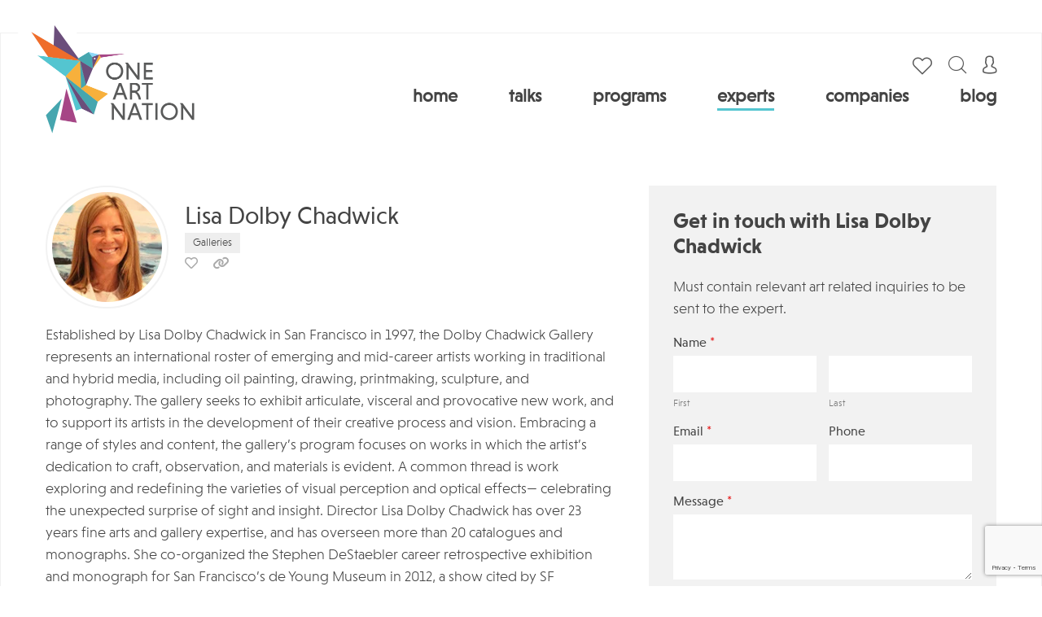

--- FILE ---
content_type: text/html; charset=UTF-8
request_url: https://www.oneartnation.com/speaker/lisa-dolby-chadwick/
body_size: 13164
content:

<!doctype html>
	<html lang="en-US">
	<head>
		<title>Lisa Dolby Chadwick</title>
	<meta name="title" content="Lisa Dolby Chadwick">
	<meta name="description" content="Established by Lisa Dolby Chadwick in San Francisco in 1997, the Dolby Chadwick Gallery represents an international roster of emerging and mid-career artists working in traditional and hybrid media, including oil painting, drawing, printmaking, sculpture, and photography. The gallery seeks to exhibit articulate, visceral and provocative new work, and to support its artists in the [&hellip;]"/>
	<link rel="canonical" href="https://www.oneartnation.com/speaker/lisa-dolby-chadwick/" />
	<meta name="keywords" content="speaker">
	<meta name="author" content="oan146">
	<meta name="robots" content="index, follow">
	<meta property="og:title" content="Lisa Dolby Chadwick">
	<meta property="og:site_name" content="OneArtNation">
	<meta property="og:url" content="https://www.oneartnation.com/speaker/lisa-dolby-chadwick/">
	<meta property="og:description" content="Established by Lisa Dolby Chadwick in San Francisco in 1997, the Dolby Chadwick Gallery represents an international roster of emerging and mid-career artists working in traditional and hybrid media, including oil painting, drawing, printmaking, sculpture, and photography. The gallery seeks to exhibit articulate, visceral and provocative new work, and to support its artists in the [&hellip;]">
	<meta property="og:type" content="article">
	<meta property="og:image" content="https://d1kw0nx8pk9xzh.cloudfront.net/0003/172f50a2/resize-crop(w=1200;h=627;anchor=start):sharpen(level=0):output(format=jpeg)/wp-content/uploads/2016/01/Lisa-Dolby.jpg">
	<meta property="og:updated_time" content="2021-08-11T10:25:00-0400" />
	<meta property="og:image:width" content="1200" />
	<meta property="og:image:height" content="627" />
	<meta property="article:tag" content="speaker" />
	<meta property="article:published_time" content="" />
	<meta property="article:publisher" content="https://www.oneartnation.com" />
		<script src="https://code.jquery.com/jquery-3.6.0.min.js"></script>
		<meta charset="UTF-8">
<script type="text/javascript">
var gform;gform||(document.addEventListener("gform_main_scripts_loaded",function(){gform.scriptsLoaded=!0}),window.addEventListener("DOMContentLoaded",function(){gform.domLoaded=!0}),gform={domLoaded:!1,scriptsLoaded:!1,initializeOnLoaded:function(o){gform.domLoaded&&gform.scriptsLoaded?o():!gform.domLoaded&&gform.scriptsLoaded?window.addEventListener("DOMContentLoaded",o):document.addEventListener("gform_main_scripts_loaded",o)},hooks:{action:{},filter:{}},addAction:function(o,n,r,t){gform.addHook("action",o,n,r,t)},addFilter:function(o,n,r,t){gform.addHook("filter",o,n,r,t)},doAction:function(o){gform.doHook("action",o,arguments)},applyFilters:function(o){return gform.doHook("filter",o,arguments)},removeAction:function(o,n){gform.removeHook("action",o,n)},removeFilter:function(o,n,r){gform.removeHook("filter",o,n,r)},addHook:function(o,n,r,t,i){null==gform.hooks[o][n]&&(gform.hooks[o][n]=[]);var e=gform.hooks[o][n];null==i&&(i=n+"_"+e.length),gform.hooks[o][n].push({tag:i,callable:r,priority:t=null==t?10:t})},doHook:function(n,o,r){var t;if(r=Array.prototype.slice.call(r,1),null!=gform.hooks[n][o]&&((o=gform.hooks[n][o]).sort(function(o,n){return o.priority-n.priority}),o.forEach(function(o){"function"!=typeof(t=o.callable)&&(t=window[t]),"action"==n?t.apply(null,r):r[0]=t.apply(null,r)})),"filter"==n)return r[0]},removeHook:function(o,n,t,i){var r;null!=gform.hooks[o][n]&&(r=(r=gform.hooks[o][n]).filter(function(o,n,r){return!!(null!=i&&i!=o.tag||null!=t&&t!=o.priority)}),gform.hooks[o][n]=r)}});
</script>

		<meta name="viewport" content="width=device-width, initial-scale=1">
		<link rel="profile" href="https://gmpg.org/xfn/11">

		<link rel="apple-touch-icon" sizes="57x57" href="/wp-content/themes/oneartnation/images/favicon/apple-icon-57x57.png">
		<link rel="apple-touch-icon" sizes="60x60" href="/wp-content/themes/oneartnation/images/favicon/apple-icon-60x60.png">
		<link rel="apple-touch-icon" sizes="72x72" href="/wp-content/themes/oneartnation/images/favicon/apple-icon-72x72.png">
		<link rel="apple-touch-icon" sizes="76x76" href="/wp-content/themes/oneartnation/images/favicon/apple-icon-76x76.png">
		<link rel="apple-touch-icon" sizes="114x114" href="/wp-content/themes/oneartnation/images/favicon/apple-icon-114x114.png">
		<link rel="apple-touch-icon" sizes="120x120" href="/wp-content/themes/oneartnation/images/favicon/apple-icon-120x120.png">
		<link rel="apple-touch-icon" sizes="144x144" href="/wp-content/themes/oneartnation/images/favicon/apple-icon-144x144.png">
		<link rel="apple-touch-icon" sizes="152x152" href="/wp-content/themes/oneartnation/images/favicon/apple-icon-152x152.png">
		<link rel="apple-touch-icon" sizes="180x180" href="/wp-content/themes/oneartnation/images/favicon/apple-icon-180x180.png">
		<link rel="icon" type="image/png" sizes="192x192"  href="/wp-content/themes/oneartnation/images/favicon/android-icon-192x192.png">
		<link rel="icon" type="image/png" sizes="32x32" href="/wp-content/themes/oneartnation/images/favicon/favicon-32x32.png">
		<link rel="icon" type="image/png" sizes="96x96" href="/wp-content/themes/oneartnation/images/favicon/favicon-96x96.png">
		<link rel="icon" type="image/png" sizes="16x16" href="/wp-content/themes/oneartnation/images/favicon/favicon-16x16.png">
		<link rel="manifest" href="/wp-content/themes/oneartnation/images/favicon/manifest.json">
		<meta name="msapplication-TileColor" content="#ffffff">
		<meta name="msapplication-TileImage" content="/wp-content/themes/oneartnation/images/favicon/ms-icon-144x144.png">
		<meta name="theme-color" content="#ffffff"> 

		
		<link rel="stylesheet" href="https://stackpath.bootstrapcdn.com/bootstrap/4.5.0/css/bootstrap.min.css" integrity="sha384-9aIt2nRpC12Uk9gS9baDl411NQApFmC26EwAOH8WgZl5MYYxFfc+NcPb1dKGj7Sk" crossorigin="anonymous">
		<script src="https://stackpath.bootstrapcdn.com/bootstrap/4.5.0/js/bootstrap.min.js" integrity="sha384-OgVRvuATP1z7JjHLkuOU7Xw704+h835Lr+6QL9UvYjZE3Ipu6Tp75j7Bh/kR0JKI" crossorigin="anonymous"></script>
	

		<link rel="stylesheet" href="/wp-content/themes/oneartnation/fonts/fontawesome/all.css">
		<link rel="stylesheet" href="/wp-content/themes/oneartnation/fonts/custom-2/style.css">
		<link rel="stylesheet" href="/wp-content/themes/oneartnation/css/MyFontsWebfontsKit.css">

		<script src="https://kit.fontawesome.com/b1db3f6deb.js" crossorigin="anonymous"></script>
		
		
		<link rel="stylesheet" href="/wp-content/themes/oneartnation/js/owl-carousel/owl.carousel.min.css">


		<link rel="stylesheet" href="/wp-content/themes/oneartnation/css/gravity-form.css?v=1730874617">
		<link rel="stylesheet" href="/wp-content/themes/oneartnation/css/acf-forms.css?v=1744368680">
		<link rel="stylesheet" href="/wp-content/themes/oneartnation/css/filter.css?v=1743666552">
		<link rel="stylesheet" href="/wp-content/themes/oneartnation/css/chosen.css?v=1639466779">
		<link rel="stylesheet" href="/wp-content/themes/oneartnation/css/comments.css?v=1639466779">
		<link rel="stylesheet" href="/wp-content/themes/oneartnation/css/styles.css?v=1762339714">

		<!-- Global site tag (gtag.js) - Google Analytics -->
		<script async src="https://www.googletagmanager.com/gtag/js?id=UA-46071813-1"></script>
		<script>
		  window.dataLayer = window.dataLayer || [];
		  function gtag(){dataLayer.push(arguments);}
		  gtag('js', new Date());

		  gtag('config', 'UA-46071813-1');
		</script><meta name="google-site-verification" content="v3M2AqTBOlzVavAAr34C85czKzNCiKR4maybBMTfDVg" />

		<meta name='robots' content='index, follow, max-snippet:-1, max-image-preview:large, max-video-preview:-1' />

	<!-- This site is optimized with the Yoast SEO Premium plugin v18.6 (Yoast SEO v19.0) - https://yoast.com/wordpress/plugins/seo/ -->
	<title>Lisa Dolby Chadwick - One Art Nation: Online Art Education for Collectors &amp; Professionals</title>
	<link rel="canonical" href="https://www.oneartnation.com/speaker/lisa-dolby-chadwick/" />
	<meta property="og:locale" content="en_US" />
	<meta property="og:type" content="article" />
	<meta property="og:title" content="Lisa Dolby Chadwick" />
	<meta property="og:description" content="Established by Lisa Dolby Chadwick in San Francisco in 1997, the Dolby Chadwick Gallery represents an international roster of emerging and mid-career artists working in traditional and hybrid media, including oil painting, drawing, printmaking, sculpture, and photography. The gallery seeks to exhibit articulate, visceral and provocative new work, and to support its artists in the [&hellip;]" />
	<meta property="og:url" content="https://www.oneartnation.com/speaker/lisa-dolby-chadwick/" />
	<meta property="og:site_name" content="One Art Nation: Online Art Education for Collectors &amp; Professionals" />
	<meta property="article:modified_time" content="2022-03-07T13:42:21+00:00" />
	<meta property="og:image" content="https://www.oneartnation.com/wp-content/uploads/2016/01/Lisa-Dolby.jpg" />
	<meta property="og:image:width" content="150" />
	<meta property="og:image:height" content="150" />
	<meta property="og:image:type" content="image/jpeg" />
	<meta name="twitter:card" content="summary_large_image" />
	<meta name="twitter:label1" content="Est. reading time" />
	<meta name="twitter:data1" content="1 minute" />
	<script type="application/ld+json" class="yoast-schema-graph">{"@context":"https://schema.org","@graph":[{"@type":"WebSite","@id":"https://www.oneartnation.com/#website","url":"https://www.oneartnation.com/","name":"One Art Nation: Online Art Education for Collectors &amp; Professionals","description":"Through online art talks, professional courses, artist showcases, and expert interviews, One Art Nation demystifies buying &amp; selling art","potentialAction":[{"@type":"SearchAction","target":{"@type":"EntryPoint","urlTemplate":"https://www.oneartnation.com/?s={search_term_string}"},"query-input":"required name=search_term_string"}],"inLanguage":"en-US"},{"@type":"ImageObject","inLanguage":"en-US","@id":"https://www.oneartnation.com/speaker/lisa-dolby-chadwick/#primaryimage","url":"https://www.oneartnation.com/wp-content/uploads/2016/01/Lisa-Dolby.jpg","contentUrl":"https://www.oneartnation.com/wp-content/uploads/2016/01/Lisa-Dolby.jpg","width":150,"height":150},{"@type":"WebPage","@id":"https://www.oneartnation.com/speaker/lisa-dolby-chadwick/#webpage","url":"https://www.oneartnation.com/speaker/lisa-dolby-chadwick/","name":"Lisa Dolby Chadwick - One Art Nation: Online Art Education for Collectors &amp; Professionals","isPartOf":{"@id":"https://www.oneartnation.com/#website"},"primaryImageOfPage":{"@id":"https://www.oneartnation.com/speaker/lisa-dolby-chadwick/#primaryimage"},"datePublished":"2016-01-04T09:32:39+00:00","dateModified":"2022-03-07T13:42:21+00:00","breadcrumb":{"@id":"https://www.oneartnation.com/speaker/lisa-dolby-chadwick/#breadcrumb"},"inLanguage":"en-US","potentialAction":[{"@type":"ReadAction","target":["https://www.oneartnation.com/speaker/lisa-dolby-chadwick/"]}]},{"@type":"BreadcrumbList","@id":"https://www.oneartnation.com/speaker/lisa-dolby-chadwick/#breadcrumb","itemListElement":[{"@type":"ListItem","position":1,"name":"Home","item":"https://www.oneartnation.com/"},{"@type":"ListItem","position":2,"name":"Speakers","item":"https://www.oneartnation.com/speaker/"},{"@type":"ListItem","position":3,"name":"Lisa Dolby Chadwick"}]}]}</script>
	<!-- / Yoast SEO Premium plugin. -->


<link rel="alternate" type="application/rss+xml" title="One Art Nation: Online Art Education for Collectors &amp; Professionals &raquo; Feed" href="https://www.oneartnation.com/feed/" />
<link rel="alternate" type="application/rss+xml" title="One Art Nation: Online Art Education for Collectors &amp; Professionals &raquo; Comments Feed" href="https://www.oneartnation.com/comments/feed/" />
<link rel='stylesheet' id='wp-block-library-css'  href='https://www.oneartnation.com/wp-includes/css/dist/block-library/style.min.css?ver=6.0.11' type='text/css' media='all' />
<style id='global-styles-inline-css' type='text/css'>
body{--wp--preset--color--black: #000000;--wp--preset--color--cyan-bluish-gray: #abb8c3;--wp--preset--color--white: #ffffff;--wp--preset--color--pale-pink: #f78da7;--wp--preset--color--vivid-red: #cf2e2e;--wp--preset--color--luminous-vivid-orange: #ff6900;--wp--preset--color--luminous-vivid-amber: #fcb900;--wp--preset--color--light-green-cyan: #7bdcb5;--wp--preset--color--vivid-green-cyan: #00d084;--wp--preset--color--pale-cyan-blue: #8ed1fc;--wp--preset--color--vivid-cyan-blue: #0693e3;--wp--preset--color--vivid-purple: #9b51e0;--wp--preset--gradient--vivid-cyan-blue-to-vivid-purple: linear-gradient(135deg,rgba(6,147,227,1) 0%,rgb(155,81,224) 100%);--wp--preset--gradient--light-green-cyan-to-vivid-green-cyan: linear-gradient(135deg,rgb(122,220,180) 0%,rgb(0,208,130) 100%);--wp--preset--gradient--luminous-vivid-amber-to-luminous-vivid-orange: linear-gradient(135deg,rgba(252,185,0,1) 0%,rgba(255,105,0,1) 100%);--wp--preset--gradient--luminous-vivid-orange-to-vivid-red: linear-gradient(135deg,rgba(255,105,0,1) 0%,rgb(207,46,46) 100%);--wp--preset--gradient--very-light-gray-to-cyan-bluish-gray: linear-gradient(135deg,rgb(238,238,238) 0%,rgb(169,184,195) 100%);--wp--preset--gradient--cool-to-warm-spectrum: linear-gradient(135deg,rgb(74,234,220) 0%,rgb(151,120,209) 20%,rgb(207,42,186) 40%,rgb(238,44,130) 60%,rgb(251,105,98) 80%,rgb(254,248,76) 100%);--wp--preset--gradient--blush-light-purple: linear-gradient(135deg,rgb(255,206,236) 0%,rgb(152,150,240) 100%);--wp--preset--gradient--blush-bordeaux: linear-gradient(135deg,rgb(254,205,165) 0%,rgb(254,45,45) 50%,rgb(107,0,62) 100%);--wp--preset--gradient--luminous-dusk: linear-gradient(135deg,rgb(255,203,112) 0%,rgb(199,81,192) 50%,rgb(65,88,208) 100%);--wp--preset--gradient--pale-ocean: linear-gradient(135deg,rgb(255,245,203) 0%,rgb(182,227,212) 50%,rgb(51,167,181) 100%);--wp--preset--gradient--electric-grass: linear-gradient(135deg,rgb(202,248,128) 0%,rgb(113,206,126) 100%);--wp--preset--gradient--midnight: linear-gradient(135deg,rgb(2,3,129) 0%,rgb(40,116,252) 100%);--wp--preset--duotone--dark-grayscale: url('#wp-duotone-dark-grayscale');--wp--preset--duotone--grayscale: url('#wp-duotone-grayscale');--wp--preset--duotone--purple-yellow: url('#wp-duotone-purple-yellow');--wp--preset--duotone--blue-red: url('#wp-duotone-blue-red');--wp--preset--duotone--midnight: url('#wp-duotone-midnight');--wp--preset--duotone--magenta-yellow: url('#wp-duotone-magenta-yellow');--wp--preset--duotone--purple-green: url('#wp-duotone-purple-green');--wp--preset--duotone--blue-orange: url('#wp-duotone-blue-orange');--wp--preset--font-size--small: 13px;--wp--preset--font-size--medium: 20px;--wp--preset--font-size--large: 36px;--wp--preset--font-size--x-large: 42px;}.has-black-color{color: var(--wp--preset--color--black) !important;}.has-cyan-bluish-gray-color{color: var(--wp--preset--color--cyan-bluish-gray) !important;}.has-white-color{color: var(--wp--preset--color--white) !important;}.has-pale-pink-color{color: var(--wp--preset--color--pale-pink) !important;}.has-vivid-red-color{color: var(--wp--preset--color--vivid-red) !important;}.has-luminous-vivid-orange-color{color: var(--wp--preset--color--luminous-vivid-orange) !important;}.has-luminous-vivid-amber-color{color: var(--wp--preset--color--luminous-vivid-amber) !important;}.has-light-green-cyan-color{color: var(--wp--preset--color--light-green-cyan) !important;}.has-vivid-green-cyan-color{color: var(--wp--preset--color--vivid-green-cyan) !important;}.has-pale-cyan-blue-color{color: var(--wp--preset--color--pale-cyan-blue) !important;}.has-vivid-cyan-blue-color{color: var(--wp--preset--color--vivid-cyan-blue) !important;}.has-vivid-purple-color{color: var(--wp--preset--color--vivid-purple) !important;}.has-black-background-color{background-color: var(--wp--preset--color--black) !important;}.has-cyan-bluish-gray-background-color{background-color: var(--wp--preset--color--cyan-bluish-gray) !important;}.has-white-background-color{background-color: var(--wp--preset--color--white) !important;}.has-pale-pink-background-color{background-color: var(--wp--preset--color--pale-pink) !important;}.has-vivid-red-background-color{background-color: var(--wp--preset--color--vivid-red) !important;}.has-luminous-vivid-orange-background-color{background-color: var(--wp--preset--color--luminous-vivid-orange) !important;}.has-luminous-vivid-amber-background-color{background-color: var(--wp--preset--color--luminous-vivid-amber) !important;}.has-light-green-cyan-background-color{background-color: var(--wp--preset--color--light-green-cyan) !important;}.has-vivid-green-cyan-background-color{background-color: var(--wp--preset--color--vivid-green-cyan) !important;}.has-pale-cyan-blue-background-color{background-color: var(--wp--preset--color--pale-cyan-blue) !important;}.has-vivid-cyan-blue-background-color{background-color: var(--wp--preset--color--vivid-cyan-blue) !important;}.has-vivid-purple-background-color{background-color: var(--wp--preset--color--vivid-purple) !important;}.has-black-border-color{border-color: var(--wp--preset--color--black) !important;}.has-cyan-bluish-gray-border-color{border-color: var(--wp--preset--color--cyan-bluish-gray) !important;}.has-white-border-color{border-color: var(--wp--preset--color--white) !important;}.has-pale-pink-border-color{border-color: var(--wp--preset--color--pale-pink) !important;}.has-vivid-red-border-color{border-color: var(--wp--preset--color--vivid-red) !important;}.has-luminous-vivid-orange-border-color{border-color: var(--wp--preset--color--luminous-vivid-orange) !important;}.has-luminous-vivid-amber-border-color{border-color: var(--wp--preset--color--luminous-vivid-amber) !important;}.has-light-green-cyan-border-color{border-color: var(--wp--preset--color--light-green-cyan) !important;}.has-vivid-green-cyan-border-color{border-color: var(--wp--preset--color--vivid-green-cyan) !important;}.has-pale-cyan-blue-border-color{border-color: var(--wp--preset--color--pale-cyan-blue) !important;}.has-vivid-cyan-blue-border-color{border-color: var(--wp--preset--color--vivid-cyan-blue) !important;}.has-vivid-purple-border-color{border-color: var(--wp--preset--color--vivid-purple) !important;}.has-vivid-cyan-blue-to-vivid-purple-gradient-background{background: var(--wp--preset--gradient--vivid-cyan-blue-to-vivid-purple) !important;}.has-light-green-cyan-to-vivid-green-cyan-gradient-background{background: var(--wp--preset--gradient--light-green-cyan-to-vivid-green-cyan) !important;}.has-luminous-vivid-amber-to-luminous-vivid-orange-gradient-background{background: var(--wp--preset--gradient--luminous-vivid-amber-to-luminous-vivid-orange) !important;}.has-luminous-vivid-orange-to-vivid-red-gradient-background{background: var(--wp--preset--gradient--luminous-vivid-orange-to-vivid-red) !important;}.has-very-light-gray-to-cyan-bluish-gray-gradient-background{background: var(--wp--preset--gradient--very-light-gray-to-cyan-bluish-gray) !important;}.has-cool-to-warm-spectrum-gradient-background{background: var(--wp--preset--gradient--cool-to-warm-spectrum) !important;}.has-blush-light-purple-gradient-background{background: var(--wp--preset--gradient--blush-light-purple) !important;}.has-blush-bordeaux-gradient-background{background: var(--wp--preset--gradient--blush-bordeaux) !important;}.has-luminous-dusk-gradient-background{background: var(--wp--preset--gradient--luminous-dusk) !important;}.has-pale-ocean-gradient-background{background: var(--wp--preset--gradient--pale-ocean) !important;}.has-electric-grass-gradient-background{background: var(--wp--preset--gradient--electric-grass) !important;}.has-midnight-gradient-background{background: var(--wp--preset--gradient--midnight) !important;}.has-small-font-size{font-size: var(--wp--preset--font-size--small) !important;}.has-medium-font-size{font-size: var(--wp--preset--font-size--medium) !important;}.has-large-font-size{font-size: var(--wp--preset--font-size--large) !important;}.has-x-large-font-size{font-size: var(--wp--preset--font-size--x-large) !important;}
</style>
<link rel='stylesheet' id='oneartnation-style-css'  href='https://www.oneartnation.com/wp-content/themes/oneartnation/style.css?ver=6.0.11' type='text/css' media='all' />
<link rel='stylesheet' id='fancybox-css'  href='https://www.oneartnation.com/wp-content/plugins/easy-fancybox/css/jquery.fancybox.min.css?ver=1.3.24' type='text/css' media='screen' />
<script type='text/javascript' src='https://www.oneartnation.com/wp-includes/js/jquery/jquery.min.js?ver=3.6.0' id='jquery-core-js'></script>
<link rel="https://api.w.org/" href="https://www.oneartnation.com/wp-json/" /><link rel="alternate" type="application/json" href="https://www.oneartnation.com/wp-json/wp/v2/speaker/706" /><link rel="EditURI" type="application/rsd+xml" title="RSD" href="https://www.oneartnation.com/xmlrpc.php?rsd" />
<link rel="wlwmanifest" type="application/wlwmanifest+xml" href="https://www.oneartnation.com/wp-includes/wlwmanifest.xml" /> 
<meta name="generator" content="WordPress 6.0.11" />
<link rel='shortlink' href='https://www.oneartnation.com/?p=706' />
<link rel="alternate" type="application/json+oembed" href="https://www.oneartnation.com/wp-json/oembed/1.0/embed?url=https%3A%2F%2Fwww.oneartnation.com%2Fspeaker%2Flisa-dolby-chadwick%2F" />
<link rel="alternate" type="text/xml+oembed" href="https://www.oneartnation.com/wp-json/oembed/1.0/embed?url=https%3A%2F%2Fwww.oneartnation.com%2Fspeaker%2Flisa-dolby-chadwick%2F&#038;format=xml" />
<style type="text/css">.recentcomments a{display:inline !important;padding:0 !important;margin:0 !important;}</style>	</head> 

	<body class="speaker-template-default single single-speaker postid-706">
		<div id="page" class="site">
			<header id="masthead" class="site-header">
				<div class="inside">
					<a href="/" class="logo"><img src="/wp-content/themes/oneartnation/images/logo-new.png" alt=""></a>



					<div class="menu-wrap">
						<div class="menu-top">

														
							



							<a href="/account/user-favorites/" class="favorites"></a>
							

							<div class="searchTrigger"><i class="icon-magnifying-glass"></i></div>
							<div class="search-form-wrap">
								<div class="searchTrigger"><i class="icon-uniF14A"></i></div>
								<form role="search" method="get" class="search-form" action="https://www.oneartnation.com/">
				<label>
					<span class="screen-reader-text">Search for:</span>
					<input type="search" class="search-field" placeholder="Search &hellip;" value="" name="s" />
				</label>
				<input type="submit" class="search-submit" value="Search" />
			</form>							</div>

														<div class="accountTrigger">

																	<a href="/register/"><i class="icon-user"></i></a>
									<ul>
										<li><a href="/login/">Login</a></li>
										<li><a href="/register/">Create a free account</a></li>
									</ul>
																	</div>

								
								<div class="menuTrigger">
									<div>
										<span></span>
										<span></span>
										<span></span>
									</div>
								</div>
							</div>

							<ul id="menu-main-menu" class="menu"><li id="menu-item-178" class="menu-item menu-item-type-post_type menu-item-object-page menu-item-home menu-item-178"><a href="https://www.oneartnation.com/">Home</a></li>
<li id="menu-item-3001" class="menu-item menu-item-type-custom menu-item-object-custom menu-item-has-children menu-item-3001"><a href="/webinar/">Talks</a>
<ul class="sub-menu">
	<li id="menu-item-34785" class="menu-item menu-item-type-custom menu-item-object-custom menu-item-34785"><a href="/webinar/">Talks</a></li>
	<li id="menu-item-2437" class="menu-item menu-item-type-custom menu-item-object-custom menu-item-2437"><a href="/symposium/">Symposia</a></li>
</ul>
</li>
<li id="menu-item-34780" class="menu-item menu-item-type-custom menu-item-object-custom menu-item-has-children menu-item-34780"><a href="/professional-development-programs/">Programs</a>
<ul class="sub-menu">
	<li id="menu-item-34786" class="menu-item menu-item-type-custom menu-item-object-custom menu-item-34786"><a href="/professional-development-programs/">Professional Development Overview</a></li>
	<li id="menu-item-36683" class="menu-item menu-item-type-post_type menu-item-object-course menu-item-36683"><a href="https://www.oneartnation.com/course/artcollect-an-experts-guide-to-art-collecting/">ArtCollect: An Expert’s Guide to Art Collecting</a></li>
	<li id="menu-item-33181" class="menu-item menu-item-type-post_type menu-item-object-course menu-item-33181"><a href="https://www.oneartnation.com/course/art-wealth-management/">Art Wealth Management</a></li>
	<li id="menu-item-33191" class="menu-item menu-item-type-post_type menu-item-object-course menu-item-33191"><a href="https://www.oneartnation.com/course/art-advisory-101/">Art Advisory 101</a></li>
	<li id="menu-item-33317" class="menu-item menu-item-type-post_type menu-item-object-course menu-item-33317"><a href="https://www.oneartnation.com/course/art-advisory-201/">Art Advisory 201</a></li>
</ul>
</li>
<li id="menu-item-34783" class="menu-item menu-item-type-custom menu-item-object-custom menu-item-34783"><a href="/speaker/">Experts</a></li>
<li id="menu-item-3002" class="menu-item menu-item-type-custom menu-item-object-custom menu-item-3002"><a href="/company/">Companies</a></li>
<li id="menu-item-2605" class="menu-item menu-item-type-custom menu-item-object-custom menu-item-2605"><a href="/category/1an-news/">Blog</a></li>
</ul>							
						</div>
					</div>
				</header><!-- #masthead -->

				<div id="content" class="site-content">

<div id="primary" class="content-area">
	<main id="main" class="site-main">

		<div class="row single-content single-speaker">
			<div class="col-md-12">

				<div class="intro">
					<div class="details">

						<div class="featured-image">
							<picture><source srcset="https://d1kw0nx8pk9xzh.cloudfront.net/0003/f319c652/resize-crop(w=160;h=160):sharpen(level=0):output(format=webp)/wp-content/uploads/2016/01/Lisa-Dolby.jpg 160w ,
https://d1kw0nx8pk9xzh.cloudfront.net/0003/0acfa635/resize-crop(w=80;h=80):sharpen(level=0):output(format=webp)/wp-content/uploads/2016/01/Lisa-Dolby.jpg 80w ,
https://d1kw0nx8pk9xzh.cloudfront.net/0003/3f3c68be/resize-crop(w=120;h=120):sharpen(level=0):output(format=webp)/wp-content/uploads/2016/01/Lisa-Dolby.jpg 120w ,
https://d1kw0nx8pk9xzh.cloudfront.net/0003/5076f8af/resize-crop(w=240;h=240):sharpen(level=0):output(format=webp)/wp-content/uploads/2016/01/Lisa-Dolby.jpg 240w ,
https://d1kw0nx8pk9xzh.cloudfront.net/0003/be8bf3f1/resize-crop(w=320;h=320):sharpen(level=0):output(format=webp)/wp-content/uploads/2016/01/Lisa-Dolby.jpg 320w " sizes="(min-width: 768px) 144px, 144px" type="image/webp">
	    <source srcset="https://d1kw0nx8pk9xzh.cloudfront.net/0003/33d2a2c3/resize-crop(w=160;h=160):sharpen(level=0):output(format=jpeg)/wp-content/uploads/2016/01/Lisa-Dolby.jpg 160w ,
https://d1kw0nx8pk9xzh.cloudfront.net/0003/6e220f0d/resize-crop(w=80;h=80):sharpen(level=0):output(format=jpeg)/wp-content/uploads/2016/01/Lisa-Dolby.jpg 80w ,
https://d1kw0nx8pk9xzh.cloudfront.net/0003/ac12b3c0/resize-crop(w=120;h=120):sharpen(level=0):output(format=jpeg)/wp-content/uploads/2016/01/Lisa-Dolby.jpg 120w ,
https://d1kw0nx8pk9xzh.cloudfront.net/0003/c153cbc5/resize-crop(w=240;h=240):sharpen(level=0):output(format=jpeg)/wp-content/uploads/2016/01/Lisa-Dolby.jpg 240w ,
https://d1kw0nx8pk9xzh.cloudfront.net/0003/31148c5e/resize-crop(w=320;h=320):sharpen(level=0):output(format=jpeg)/wp-content/uploads/2016/01/Lisa-Dolby.jpg 320w " sizes="(min-width: 768px) 144px, 144px" type="image/jpeg"><img src="https://d1kw0nx8pk9xzh.cloudfront.net/0003/33d2a2c3/resize-crop(w=160;h=160):sharpen(level=0):output(format=jpeg)/wp-content/uploads/2016/01/Lisa-Dolby.jpg" srcset="https://d1kw0nx8pk9xzh.cloudfront.net/0003/33d2a2c3/resize-crop(w=160;h=160):sharpen(level=0):output(format=jpeg)/wp-content/uploads/2016/01/Lisa-Dolby.jpg 160w ,
https://d1kw0nx8pk9xzh.cloudfront.net/0003/6e220f0d/resize-crop(w=80;h=80):sharpen(level=0):output(format=jpeg)/wp-content/uploads/2016/01/Lisa-Dolby.jpg 80w ,
https://d1kw0nx8pk9xzh.cloudfront.net/0003/ac12b3c0/resize-crop(w=120;h=120):sharpen(level=0):output(format=jpeg)/wp-content/uploads/2016/01/Lisa-Dolby.jpg 120w ,
https://d1kw0nx8pk9xzh.cloudfront.net/0003/c153cbc5/resize-crop(w=240;h=240):sharpen(level=0):output(format=jpeg)/wp-content/uploads/2016/01/Lisa-Dolby.jpg 240w ,
https://d1kw0nx8pk9xzh.cloudfront.net/0003/31148c5e/resize-crop(w=320;h=320):sharpen(level=0):output(format=jpeg)/wp-content/uploads/2016/01/Lisa-Dolby.jpg 320w " sizes="(min-width: 768px) 144px, 144px" type="image/jpeg" alt="Lisa Dolby Chadwick" title="Lisa Dolby Chadwick">
	</picture>						</div>
						
												<div class="meta">
							<h1>Lisa Dolby Chadwick</h1>
							
								


							
							
							<ul class="tags">
																	<li><a href="">Galleries</a></li>
															</ul>
							
							<ul class="ss">
	<li><a href="javascript:void(0)" class="save 706" id="706">save</a></li>
					<li><a href="http://dolbychadwickgallery.com"><i class="fas fa-link"></i></a></li></ul>						</div>
						<div class="speaker-bio">
							<p>Established by Lisa Dolby Chadwick in San Francisco in 1997, the Dolby Chadwick Gallery represents an international roster of emerging and mid-career artists working in traditional and hybrid media, including oil painting, drawing, printmaking, sculpture, and photography. The gallery seeks to exhibit articulate, visceral and provocative new work, and to support its artists in the development of their creative process and vision. Embracing a range of styles and content, the gallery’s program focuses on works in which the artist’s dedication to craft, observation, and materials is evident. A common thread is work exploring and redefining the varieties of visual perception and optical effects— celebrating the unexpected surprise of sight and insight. Director Lisa Dolby Chadwick has over 23 years fine arts and gallery expertise, and has overseen more than 20 catalogues and monographs. She co-organized the Stephen DeStaebler career retrospective exhibition and monograph for San Francisco’s de Young Museum in 2012, a show cited by SF Chronicle art critic Kenneth Baker as among the best of the year. Dolby Chadwick is a 15-year member of the San Francisco Art Dealers Association where Lisa served as a board member for 2 years. She currently serves on the board at the Achenbach Graphic Arts Council at the de Young.</p>
							<div class="get-to-know">
														</div>
						</div>
					</div>
					<!--asta probabil trebuie scos-->
					<div class="sidebar">
						<div class="contact-form">
							<h2>Get in touch with Lisa Dolby Chadwick</h2>
							<p>Must contain relevant art related inquiries to be sent to the expert.</p>
							<script type="text/javascript"></script>
                <div class='gf_browser_chrome gform_wrapper gravity-theme' id='gform_wrapper_86' ><div id='gf_86' class='gform_anchor' tabindex='-1'></div><form method='post' enctype='multipart/form-data' target='gform_ajax_frame_86' id='gform_86'  action='/speaker/lisa-dolby-chadwick/#gf_86' >
                        <div class='gform_body gform-body'><div id='gform_fields_86' class='gform_fields top_label form_sublabel_below description_below'><fieldset id="field_86_1" class="gfield gfield_contains_required field_sublabel_below field_description_below gfield_visibility_visible" ><legend class='gfield_label gfield_label_before_complex'  >Name<span class="gfield_required"><span class="gfield_required gfield_required_asterisk">*</span></span></legend><div class='ginput_complex ginput_container no_prefix has_first_name no_middle_name has_last_name no_suffix gf_name_has_2 ginput_container_name' id='input_86_1'>
                            
                            <span id='input_86_1_3_container' class='name_first' >
                                                    <input type='text' name='input_1.3' id='input_86_1_3' value=''   aria-required='true'     />
                                                    <label for='input_86_1_3' >First</label>
                                                </span>
                            
                            <span id='input_86_1_6_container' class='name_last' >
                                                    <input type='text' name='input_1.6' id='input_86_1_6' value=''   aria-required='true'     />
                                                    <label for='input_86_1_6' >Last</label>
                                                </span>
                            
                        </div></fieldset><div id="field_86_2" class="gfield gfield--width-half gfield_contains_required field_sublabel_below field_description_below gfield_visibility_visible" ><label class='gfield_label' for='input_86_2' >Email<span class="gfield_required"><span class="gfield_required gfield_required_asterisk">*</span></span></label><div class='ginput_container ginput_container_email'>
                            <input name='input_2' id='input_86_2' type='text' value='' class='large'    aria-required="true" aria-invalid="false"  />
                        </div></div><div id="field_86_3" class="gfield gfield--width-half field_sublabel_below field_description_below gfield_visibility_visible" ><label class='gfield_label' for='input_86_3' >Phone</label><div class='ginput_container ginput_container_text'><input name='input_3' id='input_86_3' type='text' value='' class='large'      aria-invalid="false"   /> </div></div><div id="field_86_4" class="gfield gfield--width-full gfield_contains_required field_sublabel_below field_description_below gfield_visibility_visible" ><label class='gfield_label' for='input_86_4' >Message<span class="gfield_required"><span class="gfield_required gfield_required_asterisk">*</span></span></label><div class='ginput_container ginput_container_textarea'><textarea name='input_4' id='input_86_4' class='textarea large'     aria-required="true" aria-invalid="false"   rows='10' cols='50'></textarea></div></div><div id="field_86_5" class="gfield gfield--width-full field_sublabel_below field_description_below gfield_visibility_visible" ><label class='gfield_label' for='input_86_5' >CAPTCHA</label><div id='input_86_5' class='ginput_container ginput_recaptcha' data-sitekey='6LfM7p8pAAAAANxOoul5eD27DC44paLFcDmeX6E-'  data-theme='light' data-tabindex='-1' data-size='invisible' data-badge='bottomright'></div></div></div></div>
        <div class='gform_footer top_label'> <input type='submit' id='gform_submit_button_86' class='gform_button button' value='Submit'  onclick='if(window["gf_submitting_86"]){return false;}  window["gf_submitting_86"]=true;  ' onkeypress='if( event.keyCode == 13 ){ if(window["gf_submitting_86"]){return false;} window["gf_submitting_86"]=true;  jQuery("#gform_86").trigger("submit",[true]); }' /> <input type='hidden' name='gform_ajax' value='form_id=86&amp;title=&amp;description=&amp;tabindex=0' />
            <input type='hidden' class='gform_hidden' name='is_submit_86' value='1' />
            <input type='hidden' class='gform_hidden' name='gform_submit' value='86' />
            
            <input type='hidden' class='gform_hidden' name='gform_unique_id' value='' />
            <input type='hidden' class='gform_hidden' name='state_86' value='WyJbXSIsImE4ZGY5NTQwYjRiYjFiMTE5YTljZDQ5NGExMzM4NmY0Il0=' />
            <input type='hidden' class='gform_hidden' name='gform_target_page_number_86' id='gform_target_page_number_86' value='0' />
            <input type='hidden' class='gform_hidden' name='gform_source_page_number_86' id='gform_source_page_number_86' value='1' />
            <input type='hidden' name='gform_field_values' value='' />
            
        </div>
                        </form>
                        </div>
                <iframe style='display:none;width:0px;height:0px;' src='about:blank' name='gform_ajax_frame_86' id='gform_ajax_frame_86' title='This iframe contains the logic required to handle Ajax powered Gravity Forms.'></iframe>
                <script type="text/javascript">
gform.initializeOnLoaded( function() {gformInitSpinner( 86, 'https://www.oneartnation.com/wp-content/plugins/gravityforms/images/spinner.svg' );jQuery('#gform_ajax_frame_86').on('load',function(){var contents = jQuery(this).contents().find('*').html();var is_postback = contents.indexOf('GF_AJAX_POSTBACK') >= 0;if(!is_postback){return;}var form_content = jQuery(this).contents().find('#gform_wrapper_86');var is_confirmation = jQuery(this).contents().find('#gform_confirmation_wrapper_86').length > 0;var is_redirect = contents.indexOf('gformRedirect(){') >= 0;var is_form = form_content.length > 0 && ! is_redirect && ! is_confirmation;var mt = parseInt(jQuery('html').css('margin-top'), 10) + parseInt(jQuery('body').css('margin-top'), 10) + 100;if(is_form){jQuery('#gform_wrapper_86').html(form_content.html());if(form_content.hasClass('gform_validation_error')){jQuery('#gform_wrapper_86').addClass('gform_validation_error');} else {jQuery('#gform_wrapper_86').removeClass('gform_validation_error');}setTimeout( function() { /* delay the scroll by 50 milliseconds to fix a bug in chrome */ jQuery(document).scrollTop(jQuery('#gform_wrapper_86').offset().top - mt); }, 50 );if(window['gformInitDatepicker']) {gformInitDatepicker();}if(window['gformInitPriceFields']) {gformInitPriceFields();}var current_page = jQuery('#gform_source_page_number_86').val();gformInitSpinner( 86, 'https://www.oneartnation.com/wp-content/plugins/gravityforms/images/spinner.svg' );jQuery(document).trigger('gform_page_loaded', [86, current_page]);window['gf_submitting_86'] = false;}else if(!is_redirect){var confirmation_content = jQuery(this).contents().find('.GF_AJAX_POSTBACK').html();if(!confirmation_content){confirmation_content = contents;}setTimeout(function(){jQuery('#gform_wrapper_86').replaceWith(confirmation_content);jQuery(document).scrollTop(jQuery('#gf_86').offset().top - mt);jQuery(document).trigger('gform_confirmation_loaded', [86]);window['gf_submitting_86'] = false;wp.a11y.speak(jQuery('#gform_confirmation_message_86').text());}, 50);}else{jQuery('#gform_86').append(contents);if(window['gformRedirect']) {gformRedirect();}}jQuery(document).trigger('gform_post_render', [86, current_page]);} );} );
</script>

													</div>
												<ul class="contact-info">
															<li><strong>Website:</strong> <a href="http://dolbychadwickgallery.com" target="_blank">dolbychadwickgallery.com</a></li>
													</ul>
					</div><!--end sidebar-->
				</div>

				
																<h2 class="carousel-title">Talks <a href="https://www.oneartnation.com/webinar/?_speakers=lisa-dolby-chadwick">View all</a></h2>
				<div class="grid-listing col-list owl-carousel webinar test">
					<div class="item orange">	
	<a href="" class="banner">
		<picture><source srcset="https://d1kw0nx8pk9xzh.cloudfront.net/0003/7b17ce62/resize-crop(w=290;h=290):sharpen(level=1):output(format=webp)/wp-content/uploads/2016/01/Building-a-Collection-Like-a-Pro.png 290w ,
https://d1kw0nx8pk9xzh.cloudfront.net/0003/503e9d49/resize-crop(w=145;h=145):sharpen(level=1):output(format=webp)/wp-content/uploads/2016/01/Building-a-Collection-Like-a-Pro.png 145w ,
https://d1kw0nx8pk9xzh.cloudfront.net/0003/06c9626f/resize-crop(w=218;h=218):sharpen(level=1):output(format=webp)/wp-content/uploads/2016/01/Building-a-Collection-Like-a-Pro.png 218w ,
https://d1kw0nx8pk9xzh.cloudfront.net/0003/8c7f6bc3/resize-crop(w=435;h=435):sharpen(level=1):output(format=webp)/wp-content/uploads/2016/01/Building-a-Collection-Like-a-Pro.png 435w ,
https://d1kw0nx8pk9xzh.cloudfront.net/0003/ac74ba11/resize-crop(w=580;h=580):sharpen(level=1):output(format=webp)/wp-content/uploads/2016/01/Building-a-Collection-Like-a-Pro.png 580w " sizes="(min-width: 1330px) 290px, (min-width: 768px) 33wv, 100vw" type="image/webp">
	    <source srcset="https://d1kw0nx8pk9xzh.cloudfront.net/0003/3365cc4a/resize-crop(w=290;h=290):sharpen(level=1):output(format=png)/wp-content/uploads/2016/01/Building-a-Collection-Like-a-Pro.png 290w ,
https://d1kw0nx8pk9xzh.cloudfront.net/0003/6de03ec5/resize-crop(w=145;h=145):sharpen(level=1):output(format=png)/wp-content/uploads/2016/01/Building-a-Collection-Like-a-Pro.png 145w ,
https://d1kw0nx8pk9xzh.cloudfront.net/0003/be9d806a/resize-crop(w=218;h=218):sharpen(level=1):output(format=png)/wp-content/uploads/2016/01/Building-a-Collection-Like-a-Pro.png 218w ,
https://d1kw0nx8pk9xzh.cloudfront.net/0003/fa3f9b83/resize-crop(w=435;h=435):sharpen(level=1):output(format=png)/wp-content/uploads/2016/01/Building-a-Collection-Like-a-Pro.png 435w ,
https://d1kw0nx8pk9xzh.cloudfront.net/0003/fb25a7e9/resize-crop(w=580;h=580):sharpen(level=1):output(format=png)/wp-content/uploads/2016/01/Building-a-Collection-Like-a-Pro.png 580w " sizes="(min-width: 1330px) 290px, (min-width: 768px) 33wv, 100vw" type="image/png"><img src="https://d1kw0nx8pk9xzh.cloudfront.net/0003/3365cc4a/resize-crop(w=290;h=290):sharpen(level=1):output(format=png)/wp-content/uploads/2016/01/Building-a-Collection-Like-a-Pro.png" srcset="https://d1kw0nx8pk9xzh.cloudfront.net/0003/3365cc4a/resize-crop(w=290;h=290):sharpen(level=1):output(format=png)/wp-content/uploads/2016/01/Building-a-Collection-Like-a-Pro.png 290w ,
https://d1kw0nx8pk9xzh.cloudfront.net/0003/6de03ec5/resize-crop(w=145;h=145):sharpen(level=1):output(format=png)/wp-content/uploads/2016/01/Building-a-Collection-Like-a-Pro.png 145w ,
https://d1kw0nx8pk9xzh.cloudfront.net/0003/be9d806a/resize-crop(w=218;h=218):sharpen(level=1):output(format=png)/wp-content/uploads/2016/01/Building-a-Collection-Like-a-Pro.png 218w ,
https://d1kw0nx8pk9xzh.cloudfront.net/0003/fa3f9b83/resize-crop(w=435;h=435):sharpen(level=1):output(format=png)/wp-content/uploads/2016/01/Building-a-Collection-Like-a-Pro.png 435w ,
https://d1kw0nx8pk9xzh.cloudfront.net/0003/fb25a7e9/resize-crop(w=580;h=580):sharpen(level=1):output(format=png)/wp-content/uploads/2016/01/Building-a-Collection-Like-a-Pro.png 580w " sizes="(min-width: 1330px) 290px, (min-width: 768px) 33wv, 100vw" type="image/png" alt="https://www.oneartnation.com/wp-content/uploads/2016/01/Building-a-Collection-Like-a-Pro.png" title="https://www.oneartnation.com/wp-content/uploads/2016/01/Building-a-Collection-Like-a-Pro.png">
	</picture>		
	</a>

	<a href="javascript:void(0)" class="save 700" id="700">save</a>	
	<div class="text">
				<a href="https://www.oneartnation.com/webinar/building-a-collection-like-a-pro/" class="icon"><i class="fas fa-play"></i></a>		<a href="https://www.oneartnation.com/webinar/building-a-collection-like-a-pro/" class="name">Building an Art Collection Like a Pro </a>
		<p class="speaker"> Josh Baer, Tom O'Connor, Lisa Dolby Chadwick, Jennifer Biederbeck</p>
	</div>
</div>	
<div class="item view-all">
	<div class="banner">

	</div>
	<div class="text">
		<a href="https://www.oneartnation.com/webinar/" class="btn">
			<i class="icon-uniF165"></i>
			<span>View all <br>sessions</span>
		</a>
	</div>
</div>

				</div>
				
				
				
				

			</div>

			
		</div>
	</main><!-- #main -->
</div><!-- #primary -->


</div><!-- #content -->


<footer id="colophon" class="site-footer">
	<div class="site-info">
		<div class="inside">

			<a href="/" class="logo"><img src="/wp-content/themes/oneartnation/images/logo-footer-new.png" alt=""></a>
			<ul id="menu-footer-menu" class="footer-menu"><li id="menu-item-2472" class="menu-item menu-item-type-post_type menu-item-object-page menu-item-2472"><a href="https://www.oneartnation.com/about-us/">About</a></li>
<li id="menu-item-2473" class="menu-item menu-item-type-post_type menu-item-object-page menu-item-2473"><a href="https://www.oneartnation.com/contact-us/">Contact</a></li>
<li id="menu-item-2471" class="menu-item menu-item-type-post_type menu-item-object-page menu-item-2471"><a href="https://www.oneartnation.com/advertise/">Advertise</a></li>
<li id="menu-item-3004" class="menu-item menu-item-type-post_type menu-item-object-page menu-item-3004"><a href="https://www.oneartnation.com/1an-policies/">Policies</a></li>
</ul>
			<p class="copy">Copyright © 2026 One Art Nation All rights reserved</p>


		</div>
	</div><!-- .site-info -->
</footer><!-- #colophon -->
</div><!-- #page -->

<script type='text/javascript' src='https://www.oneartnation.com/wp-content/themes/oneartnation/js/navigation.js?ver=20151215' id='oneartnation-navigation-js'></script>
<script type='text/javascript' src='https://www.oneartnation.com/wp-content/themes/oneartnation/js/skip-link-focus-fix.js?ver=20151215' id='oneartnation-skip-link-focus-fix-js'></script>
<script type='text/javascript' src='https://www.oneartnation.com/wp-content/plugins/easy-fancybox/js/jquery.fancybox.min.js?ver=1.3.24' id='jquery-fancybox-js'></script>
<script type='text/javascript' id='jquery-fancybox-js-after'>
var fb_timeout, fb_opts={'overlayShow':true,'hideOnOverlayClick':true,'showCloseButton':true,'margin':20,'centerOnScroll':false,'enableEscapeButton':true,'autoScale':true };
if(typeof easy_fancybox_handler==='undefined'){
var easy_fancybox_handler=function(){
jQuery('.nofancybox,a.wp-block-file__button,a.pin-it-button,a[href*="pinterest.com/pin/create"],a[href*="facebook.com/share"],a[href*="twitter.com/share"]').addClass('nolightbox');
/* IMG */
var fb_IMG_select='a[href*=".jpg"]:not(.nolightbox,li.nolightbox>a),area[href*=".jpg"]:not(.nolightbox),a[href*=".jpeg"]:not(.nolightbox,li.nolightbox>a),area[href*=".jpeg"]:not(.nolightbox),a[href*=".png"]:not(.nolightbox,li.nolightbox>a),area[href*=".png"]:not(.nolightbox),a[href*=".webp"]:not(.nolightbox,li.nolightbox>a),area[href*=".webp"]:not(.nolightbox)';
jQuery(fb_IMG_select).addClass('fancybox image');
var fb_IMG_sections=jQuery('.gallery,.wp-block-gallery,.tiled-gallery,.wp-block-jetpack-tiled-gallery');
fb_IMG_sections.each(function(){jQuery(this).find(fb_IMG_select).attr('rel','gallery-'+fb_IMG_sections.index(this));});
jQuery('a.fancybox,area.fancybox,li.fancybox a').each(function(){jQuery(this).fancybox(jQuery.extend({},fb_opts,{'transitionIn':'elastic','easingIn':'easeOutBack','transitionOut':'elastic','easingOut':'easeInBack','opacity':false,'hideOnContentClick':false,'titleShow':true,'titlePosition':'over','titleFromAlt':true,'showNavArrows':true,'enableKeyboardNav':true,'cyclic':false}))});};
jQuery('a.fancybox-close').on('click',function(e){e.preventDefault();jQuery.fancybox.close()});
};
var easy_fancybox_auto=function(){setTimeout(function(){jQuery('#fancybox-auto').trigger('click')},1000);};
jQuery(easy_fancybox_handler);jQuery(document).on('post-load',easy_fancybox_handler);
jQuery(easy_fancybox_auto);
</script>
<script type='text/javascript' src='https://www.oneartnation.com/wp-content/plugins/easy-fancybox/js/jquery.easing.min.js?ver=1.4.1' id='jquery-easing-js'></script>
<script type='text/javascript' src='https://www.oneartnation.com/wp-content/plugins/easy-fancybox/js/jquery.mousewheel.min.js?ver=3.1.13' id='jquery-mousewheel-js'></script>
<script type='text/javascript' src='https://www.oneartnation.com/wp-includes/js/dist/vendor/regenerator-runtime.min.js?ver=0.13.9' id='regenerator-runtime-js'></script>
<script type='text/javascript' src='https://www.oneartnation.com/wp-includes/js/dist/vendor/wp-polyfill.min.js?ver=3.15.0' id='wp-polyfill-js'></script>
<script type='text/javascript' src='https://www.oneartnation.com/wp-includes/js/dist/dom-ready.min.js?ver=d996b53411d1533a84951212ab6ac4ff' id='wp-dom-ready-js'></script>
<script type='text/javascript' src='https://www.oneartnation.com/wp-includes/js/dist/hooks.min.js?ver=c6d64f2cb8f5c6bb49caca37f8828ce3' id='wp-hooks-js'></script>
<script type='text/javascript' src='https://www.oneartnation.com/wp-includes/js/dist/i18n.min.js?ver=ebee46757c6a411e38fd079a7ac71d94' id='wp-i18n-js'></script>
<script type='text/javascript' id='wp-i18n-js-after'>
wp.i18n.setLocaleData( { 'text direction\u0004ltr': [ 'ltr' ] } );
</script>
<script type='text/javascript' src='https://www.oneartnation.com/wp-includes/js/dist/a11y.min.js?ver=a38319d7ba46c6e60f7f9d4c371222c5' id='wp-a11y-js'></script>
<script type='text/javascript' defer='defer' src='https://www.oneartnation.com/wp-content/plugins/gravityforms/js/jquery.json.min.js?ver=2.5.16' id='gform_json-js'></script>
<script type='text/javascript' id='gform_gravityforms-js-extra'>
/* <![CDATA[ */
var gform_i18n = {"datepicker":{"days":{"monday":"Mon","tuesday":"Tue","wednesday":"Wed","thursday":"Thu","friday":"Fri","saturday":"Sat","sunday":"Sun"},"months":{"january":"January","february":"February","march":"March","april":"April","may":"May","june":"June","july":"July","august":"August","september":"September","october":"October","november":"November","december":"December"},"firstDay":1,"iconText":"Select date"}};
var gf_global = {"gf_currency_config":{"name":"U.S. Dollar","symbol_left":"$","symbol_right":"","symbol_padding":"","thousand_separator":",","decimal_separator":".","decimals":2,"code":"USD"},"base_url":"https:\/\/www.oneartnation.com\/wp-content\/plugins\/gravityforms","number_formats":[],"spinnerUrl":"https:\/\/www.oneartnation.com\/wp-content\/plugins\/gravityforms\/images\/spinner.svg","strings":{"newRowAdded":"New row added.","rowRemoved":"Row removed","formSaved":"The form has been saved.  The content contains the link to return and complete the form."}};
var gf_legacy_multi = {"86":""};
/* ]]> */
</script>
<script type='text/javascript' defer='defer' src='https://www.oneartnation.com/wp-content/plugins/gravityforms/js/gravityforms.min.js?ver=2.5.16' id='gform_gravityforms-js'></script>
<script type='text/javascript' defer='defer' src='https://www.google.com/recaptcha/api.js?hl=en&#038;ver=6.0.11#038;render=explicit' id='gform_recaptcha-js'></script>
<script type="text/javascript">
gform.initializeOnLoaded( function() { jQuery(document).on('gform_post_render', function(event, formId, currentPage){if(formId == 86) {} } );jQuery(document).bind('gform_post_conditional_logic', function(event, formId, fields, isInit){} ) } );
</script>
<script type="text/javascript">
gform.initializeOnLoaded( function() { jQuery(document).trigger('gform_post_render', [86, 1]) } );
</script>



<script>
	function banner_manager()
	{
		var banners = $(".cw_ad");

		var banner_request = [];

		$.each( banners, function( key, value ) {

			var temp = [];

			temp.push($(value).attr('id'));
			temp.push($(value).data('size'));

			banner_request.push(temp);

		});

		banner_request.forEach(function(e){console.log(e[1].length)});

		console.log(banner_request);
		console.log(JSON.stringify(banner_request));

		$.ajax({
			type: "POST",
			dataType: 'json',
			url: "/scripts/banner/bs.php",
			data: {
				banner_request : JSON.stringify(banner_request),
				location : 'other',
				post_type : 'speaker'
			}, 
			cache: false,

			success: function(response){
				console.log(JSON.stringify(banner_request));
				console.log(response);
				$(response).each(function(i, item){
					console.log("BANNERS LOADED");
					console.log(i, item.size, item.url, i.banner,item.banner_id);
					count = i+1;

					if (item.target) target = ' target="'+item.target+'" ';
					else target = '';
					if(item.banner_id)
					{
						$('#'+item.id).prepend('<a href="/scripts/banner/l.php/?bid='+item.banner_id+'"'+target+'><img src="'+item.banner+'" alt=""></a>');
						$('#'+item.id).parent().css("display","block");
						i++;
					}
					else $('#'+item.id).parent().hide();
				})
			},
			error: function (xhr, ajaxOptions, thrownError) {
				console.log(xhr.status);
				console.log(thrownError);
			}
		});
	}


	if ($('.facetwp-template').length) {
		$(document).on('facetwp-loaded', function() {
			banner_manager();			
		});

	}

	else {
		banner_manager();		
	}	
</script>


<!-- Optional JavaScript -->
<!-- jQuery first, then Popper.js, then Bootstrap JS -->
<!--<script src="https://code.jquery.com/jquery-3.6.0.min.js" crossorigin="anonymous"></script>-->
<script src="https://cdnjs.cloudflare.com/ajax/libs/popper.js/1.14.7/umd/popper.min.js" integrity="sha384-UO2eT0CpHqdSJQ6hJty5KVphtPhzWj9WO1clHTMGa3JDZwrnQq4sF86dIHNDz0W1" crossorigin="anonymous"></script>
<!--<script src="https://stackpath.bootstrapcdn.com/bootstrap/4.5.0/js/bootstrap.min.js" integrity="sha384-OgVRvuATP1z7JjHLkuOU7Xw704+h835Lr+6QL9UvYjZE3Ipu6Tp75j7Bh/kR0JKI" crossorigin="anonymous"></script>-->
<script src="/wp-content/themes/oneartnation/js/masonry.pkgd.min.js"></script>

<script src="/wp-content/themes/oneartnation/js/owl-carousel/owl.carousel.min.js"></script>
<script src="/wp-content/themes/oneartnation/js/imagesloaded.pkgd.min.js"></script>
<script src="/wp-content/themes/oneartnation/js/scripts.js?v=1744358525"></script>
<script src="/wp-content/themes/oneartnation/js/radu/check_favorites.js?v=1744284394"></script>
<script src="/wp-content/themes/oneartnation/js/radu/add_favorites.js?v=1639466779"></script>
<script src="/wp-content/themes/oneartnation/js/radu/check_user.js?v=1639466779"></script>


<script type="text/javascript">	
	

	$(document).ready(function() {
		
		const queryString = window.location.search;
		//console.log("QUERY:"+queryString);

		$(window).on('message', function(event) {
			const e = event.originalEvent; // jQuery wraps the native event
			// Optional: check e.origin === 'https://your-iframe-domain.com'
			if (e.data.action === 'closeModal') {
				// Do your modal close logic here
				$('#default-modal').modal('hide');
				window.location.href = window.location.href; // Forces full reload
				// closeMyModal(); // or $('.my-modal').hide(); etc.
			}
		});

		$(document).off('change', '.facetwp-type-fselect'); // unregister
		$(document).off('change', '.facetwp-type-search'); // unregister
		if(queryString =="") {
			(function($) {    
			    $(document).on('change', '.facetwp-type-fselect', function() { // register
			    	//console.log("facet-wp changed");
			    	FWP.extras.sort = $(this).val();
			            //FWP.soft_refresh = true; // remove soft_refresh
			            FWP.autoload();                        
			            setTimeout(() => window.location.reload());
			            //
			        });
			})(jQuery);	
			// .facetwp-type-search
			(function($) {    
			    $(document).on('change', '.facetwp-type-search', function() { // register
			    	//console.log("facet-wp changed");
			    	FWP.extras.sort = $(this).val();
			            //FWP.soft_refresh = true; // remove soft_refresh
			            FWP.autoload();                        
			            setTimeout(() => window.location.reload());
			            //
			        });
			})(jQuery);	
		}
	});		
</script>

<!-- Modal -->
<div class="modal fade" id="default-modal" tabindex="-1" aria-labelledby="default-modalLabel" aria-hidden="true">
	<div class="modal-dialog modal-dialog-centered modal-xl">
		<div class="modal-content">
			<div class="modal-header">
				<button type="button" class="close" data-dismiss="modal" aria-label="Close"><i class="icon-close"></i></button>
			</div>
			<div class="modal-body">
				
			</div>      
		</div>
	</div>
</div>

</body>
</html>


<!--
Performance optimized by W3 Total Cache. Learn more: https://www.boldgrid.com/w3-total-cache/

Object Caching 62/63 objects using redis

Served from: www.oneartnation.com @ 2026-01-22 15:59:26 by W3 Total Cache
-->

--- FILE ---
content_type: text/html; charset=utf-8
request_url: https://www.google.com/recaptcha/api2/anchor?ar=1&k=6LfM7p8pAAAAANxOoul5eD27DC44paLFcDmeX6E-&co=aHR0cHM6Ly93d3cub25lYXJ0bmF0aW9uLmNvbTo0NDM.&hl=en&v=PoyoqOPhxBO7pBk68S4YbpHZ&theme=light&size=invisible&badge=bottomright&anchor-ms=20000&execute-ms=30000&cb=8nrtv1qc2a2c
body_size: 48672
content:
<!DOCTYPE HTML><html dir="ltr" lang="en"><head><meta http-equiv="Content-Type" content="text/html; charset=UTF-8">
<meta http-equiv="X-UA-Compatible" content="IE=edge">
<title>reCAPTCHA</title>
<style type="text/css">
/* cyrillic-ext */
@font-face {
  font-family: 'Roboto';
  font-style: normal;
  font-weight: 400;
  font-stretch: 100%;
  src: url(//fonts.gstatic.com/s/roboto/v48/KFO7CnqEu92Fr1ME7kSn66aGLdTylUAMa3GUBHMdazTgWw.woff2) format('woff2');
  unicode-range: U+0460-052F, U+1C80-1C8A, U+20B4, U+2DE0-2DFF, U+A640-A69F, U+FE2E-FE2F;
}
/* cyrillic */
@font-face {
  font-family: 'Roboto';
  font-style: normal;
  font-weight: 400;
  font-stretch: 100%;
  src: url(//fonts.gstatic.com/s/roboto/v48/KFO7CnqEu92Fr1ME7kSn66aGLdTylUAMa3iUBHMdazTgWw.woff2) format('woff2');
  unicode-range: U+0301, U+0400-045F, U+0490-0491, U+04B0-04B1, U+2116;
}
/* greek-ext */
@font-face {
  font-family: 'Roboto';
  font-style: normal;
  font-weight: 400;
  font-stretch: 100%;
  src: url(//fonts.gstatic.com/s/roboto/v48/KFO7CnqEu92Fr1ME7kSn66aGLdTylUAMa3CUBHMdazTgWw.woff2) format('woff2');
  unicode-range: U+1F00-1FFF;
}
/* greek */
@font-face {
  font-family: 'Roboto';
  font-style: normal;
  font-weight: 400;
  font-stretch: 100%;
  src: url(//fonts.gstatic.com/s/roboto/v48/KFO7CnqEu92Fr1ME7kSn66aGLdTylUAMa3-UBHMdazTgWw.woff2) format('woff2');
  unicode-range: U+0370-0377, U+037A-037F, U+0384-038A, U+038C, U+038E-03A1, U+03A3-03FF;
}
/* math */
@font-face {
  font-family: 'Roboto';
  font-style: normal;
  font-weight: 400;
  font-stretch: 100%;
  src: url(//fonts.gstatic.com/s/roboto/v48/KFO7CnqEu92Fr1ME7kSn66aGLdTylUAMawCUBHMdazTgWw.woff2) format('woff2');
  unicode-range: U+0302-0303, U+0305, U+0307-0308, U+0310, U+0312, U+0315, U+031A, U+0326-0327, U+032C, U+032F-0330, U+0332-0333, U+0338, U+033A, U+0346, U+034D, U+0391-03A1, U+03A3-03A9, U+03B1-03C9, U+03D1, U+03D5-03D6, U+03F0-03F1, U+03F4-03F5, U+2016-2017, U+2034-2038, U+203C, U+2040, U+2043, U+2047, U+2050, U+2057, U+205F, U+2070-2071, U+2074-208E, U+2090-209C, U+20D0-20DC, U+20E1, U+20E5-20EF, U+2100-2112, U+2114-2115, U+2117-2121, U+2123-214F, U+2190, U+2192, U+2194-21AE, U+21B0-21E5, U+21F1-21F2, U+21F4-2211, U+2213-2214, U+2216-22FF, U+2308-230B, U+2310, U+2319, U+231C-2321, U+2336-237A, U+237C, U+2395, U+239B-23B7, U+23D0, U+23DC-23E1, U+2474-2475, U+25AF, U+25B3, U+25B7, U+25BD, U+25C1, U+25CA, U+25CC, U+25FB, U+266D-266F, U+27C0-27FF, U+2900-2AFF, U+2B0E-2B11, U+2B30-2B4C, U+2BFE, U+3030, U+FF5B, U+FF5D, U+1D400-1D7FF, U+1EE00-1EEFF;
}
/* symbols */
@font-face {
  font-family: 'Roboto';
  font-style: normal;
  font-weight: 400;
  font-stretch: 100%;
  src: url(//fonts.gstatic.com/s/roboto/v48/KFO7CnqEu92Fr1ME7kSn66aGLdTylUAMaxKUBHMdazTgWw.woff2) format('woff2');
  unicode-range: U+0001-000C, U+000E-001F, U+007F-009F, U+20DD-20E0, U+20E2-20E4, U+2150-218F, U+2190, U+2192, U+2194-2199, U+21AF, U+21E6-21F0, U+21F3, U+2218-2219, U+2299, U+22C4-22C6, U+2300-243F, U+2440-244A, U+2460-24FF, U+25A0-27BF, U+2800-28FF, U+2921-2922, U+2981, U+29BF, U+29EB, U+2B00-2BFF, U+4DC0-4DFF, U+FFF9-FFFB, U+10140-1018E, U+10190-1019C, U+101A0, U+101D0-101FD, U+102E0-102FB, U+10E60-10E7E, U+1D2C0-1D2D3, U+1D2E0-1D37F, U+1F000-1F0FF, U+1F100-1F1AD, U+1F1E6-1F1FF, U+1F30D-1F30F, U+1F315, U+1F31C, U+1F31E, U+1F320-1F32C, U+1F336, U+1F378, U+1F37D, U+1F382, U+1F393-1F39F, U+1F3A7-1F3A8, U+1F3AC-1F3AF, U+1F3C2, U+1F3C4-1F3C6, U+1F3CA-1F3CE, U+1F3D4-1F3E0, U+1F3ED, U+1F3F1-1F3F3, U+1F3F5-1F3F7, U+1F408, U+1F415, U+1F41F, U+1F426, U+1F43F, U+1F441-1F442, U+1F444, U+1F446-1F449, U+1F44C-1F44E, U+1F453, U+1F46A, U+1F47D, U+1F4A3, U+1F4B0, U+1F4B3, U+1F4B9, U+1F4BB, U+1F4BF, U+1F4C8-1F4CB, U+1F4D6, U+1F4DA, U+1F4DF, U+1F4E3-1F4E6, U+1F4EA-1F4ED, U+1F4F7, U+1F4F9-1F4FB, U+1F4FD-1F4FE, U+1F503, U+1F507-1F50B, U+1F50D, U+1F512-1F513, U+1F53E-1F54A, U+1F54F-1F5FA, U+1F610, U+1F650-1F67F, U+1F687, U+1F68D, U+1F691, U+1F694, U+1F698, U+1F6AD, U+1F6B2, U+1F6B9-1F6BA, U+1F6BC, U+1F6C6-1F6CF, U+1F6D3-1F6D7, U+1F6E0-1F6EA, U+1F6F0-1F6F3, U+1F6F7-1F6FC, U+1F700-1F7FF, U+1F800-1F80B, U+1F810-1F847, U+1F850-1F859, U+1F860-1F887, U+1F890-1F8AD, U+1F8B0-1F8BB, U+1F8C0-1F8C1, U+1F900-1F90B, U+1F93B, U+1F946, U+1F984, U+1F996, U+1F9E9, U+1FA00-1FA6F, U+1FA70-1FA7C, U+1FA80-1FA89, U+1FA8F-1FAC6, U+1FACE-1FADC, U+1FADF-1FAE9, U+1FAF0-1FAF8, U+1FB00-1FBFF;
}
/* vietnamese */
@font-face {
  font-family: 'Roboto';
  font-style: normal;
  font-weight: 400;
  font-stretch: 100%;
  src: url(//fonts.gstatic.com/s/roboto/v48/KFO7CnqEu92Fr1ME7kSn66aGLdTylUAMa3OUBHMdazTgWw.woff2) format('woff2');
  unicode-range: U+0102-0103, U+0110-0111, U+0128-0129, U+0168-0169, U+01A0-01A1, U+01AF-01B0, U+0300-0301, U+0303-0304, U+0308-0309, U+0323, U+0329, U+1EA0-1EF9, U+20AB;
}
/* latin-ext */
@font-face {
  font-family: 'Roboto';
  font-style: normal;
  font-weight: 400;
  font-stretch: 100%;
  src: url(//fonts.gstatic.com/s/roboto/v48/KFO7CnqEu92Fr1ME7kSn66aGLdTylUAMa3KUBHMdazTgWw.woff2) format('woff2');
  unicode-range: U+0100-02BA, U+02BD-02C5, U+02C7-02CC, U+02CE-02D7, U+02DD-02FF, U+0304, U+0308, U+0329, U+1D00-1DBF, U+1E00-1E9F, U+1EF2-1EFF, U+2020, U+20A0-20AB, U+20AD-20C0, U+2113, U+2C60-2C7F, U+A720-A7FF;
}
/* latin */
@font-face {
  font-family: 'Roboto';
  font-style: normal;
  font-weight: 400;
  font-stretch: 100%;
  src: url(//fonts.gstatic.com/s/roboto/v48/KFO7CnqEu92Fr1ME7kSn66aGLdTylUAMa3yUBHMdazQ.woff2) format('woff2');
  unicode-range: U+0000-00FF, U+0131, U+0152-0153, U+02BB-02BC, U+02C6, U+02DA, U+02DC, U+0304, U+0308, U+0329, U+2000-206F, U+20AC, U+2122, U+2191, U+2193, U+2212, U+2215, U+FEFF, U+FFFD;
}
/* cyrillic-ext */
@font-face {
  font-family: 'Roboto';
  font-style: normal;
  font-weight: 500;
  font-stretch: 100%;
  src: url(//fonts.gstatic.com/s/roboto/v48/KFO7CnqEu92Fr1ME7kSn66aGLdTylUAMa3GUBHMdazTgWw.woff2) format('woff2');
  unicode-range: U+0460-052F, U+1C80-1C8A, U+20B4, U+2DE0-2DFF, U+A640-A69F, U+FE2E-FE2F;
}
/* cyrillic */
@font-face {
  font-family: 'Roboto';
  font-style: normal;
  font-weight: 500;
  font-stretch: 100%;
  src: url(//fonts.gstatic.com/s/roboto/v48/KFO7CnqEu92Fr1ME7kSn66aGLdTylUAMa3iUBHMdazTgWw.woff2) format('woff2');
  unicode-range: U+0301, U+0400-045F, U+0490-0491, U+04B0-04B1, U+2116;
}
/* greek-ext */
@font-face {
  font-family: 'Roboto';
  font-style: normal;
  font-weight: 500;
  font-stretch: 100%;
  src: url(//fonts.gstatic.com/s/roboto/v48/KFO7CnqEu92Fr1ME7kSn66aGLdTylUAMa3CUBHMdazTgWw.woff2) format('woff2');
  unicode-range: U+1F00-1FFF;
}
/* greek */
@font-face {
  font-family: 'Roboto';
  font-style: normal;
  font-weight: 500;
  font-stretch: 100%;
  src: url(//fonts.gstatic.com/s/roboto/v48/KFO7CnqEu92Fr1ME7kSn66aGLdTylUAMa3-UBHMdazTgWw.woff2) format('woff2');
  unicode-range: U+0370-0377, U+037A-037F, U+0384-038A, U+038C, U+038E-03A1, U+03A3-03FF;
}
/* math */
@font-face {
  font-family: 'Roboto';
  font-style: normal;
  font-weight: 500;
  font-stretch: 100%;
  src: url(//fonts.gstatic.com/s/roboto/v48/KFO7CnqEu92Fr1ME7kSn66aGLdTylUAMawCUBHMdazTgWw.woff2) format('woff2');
  unicode-range: U+0302-0303, U+0305, U+0307-0308, U+0310, U+0312, U+0315, U+031A, U+0326-0327, U+032C, U+032F-0330, U+0332-0333, U+0338, U+033A, U+0346, U+034D, U+0391-03A1, U+03A3-03A9, U+03B1-03C9, U+03D1, U+03D5-03D6, U+03F0-03F1, U+03F4-03F5, U+2016-2017, U+2034-2038, U+203C, U+2040, U+2043, U+2047, U+2050, U+2057, U+205F, U+2070-2071, U+2074-208E, U+2090-209C, U+20D0-20DC, U+20E1, U+20E5-20EF, U+2100-2112, U+2114-2115, U+2117-2121, U+2123-214F, U+2190, U+2192, U+2194-21AE, U+21B0-21E5, U+21F1-21F2, U+21F4-2211, U+2213-2214, U+2216-22FF, U+2308-230B, U+2310, U+2319, U+231C-2321, U+2336-237A, U+237C, U+2395, U+239B-23B7, U+23D0, U+23DC-23E1, U+2474-2475, U+25AF, U+25B3, U+25B7, U+25BD, U+25C1, U+25CA, U+25CC, U+25FB, U+266D-266F, U+27C0-27FF, U+2900-2AFF, U+2B0E-2B11, U+2B30-2B4C, U+2BFE, U+3030, U+FF5B, U+FF5D, U+1D400-1D7FF, U+1EE00-1EEFF;
}
/* symbols */
@font-face {
  font-family: 'Roboto';
  font-style: normal;
  font-weight: 500;
  font-stretch: 100%;
  src: url(//fonts.gstatic.com/s/roboto/v48/KFO7CnqEu92Fr1ME7kSn66aGLdTylUAMaxKUBHMdazTgWw.woff2) format('woff2');
  unicode-range: U+0001-000C, U+000E-001F, U+007F-009F, U+20DD-20E0, U+20E2-20E4, U+2150-218F, U+2190, U+2192, U+2194-2199, U+21AF, U+21E6-21F0, U+21F3, U+2218-2219, U+2299, U+22C4-22C6, U+2300-243F, U+2440-244A, U+2460-24FF, U+25A0-27BF, U+2800-28FF, U+2921-2922, U+2981, U+29BF, U+29EB, U+2B00-2BFF, U+4DC0-4DFF, U+FFF9-FFFB, U+10140-1018E, U+10190-1019C, U+101A0, U+101D0-101FD, U+102E0-102FB, U+10E60-10E7E, U+1D2C0-1D2D3, U+1D2E0-1D37F, U+1F000-1F0FF, U+1F100-1F1AD, U+1F1E6-1F1FF, U+1F30D-1F30F, U+1F315, U+1F31C, U+1F31E, U+1F320-1F32C, U+1F336, U+1F378, U+1F37D, U+1F382, U+1F393-1F39F, U+1F3A7-1F3A8, U+1F3AC-1F3AF, U+1F3C2, U+1F3C4-1F3C6, U+1F3CA-1F3CE, U+1F3D4-1F3E0, U+1F3ED, U+1F3F1-1F3F3, U+1F3F5-1F3F7, U+1F408, U+1F415, U+1F41F, U+1F426, U+1F43F, U+1F441-1F442, U+1F444, U+1F446-1F449, U+1F44C-1F44E, U+1F453, U+1F46A, U+1F47D, U+1F4A3, U+1F4B0, U+1F4B3, U+1F4B9, U+1F4BB, U+1F4BF, U+1F4C8-1F4CB, U+1F4D6, U+1F4DA, U+1F4DF, U+1F4E3-1F4E6, U+1F4EA-1F4ED, U+1F4F7, U+1F4F9-1F4FB, U+1F4FD-1F4FE, U+1F503, U+1F507-1F50B, U+1F50D, U+1F512-1F513, U+1F53E-1F54A, U+1F54F-1F5FA, U+1F610, U+1F650-1F67F, U+1F687, U+1F68D, U+1F691, U+1F694, U+1F698, U+1F6AD, U+1F6B2, U+1F6B9-1F6BA, U+1F6BC, U+1F6C6-1F6CF, U+1F6D3-1F6D7, U+1F6E0-1F6EA, U+1F6F0-1F6F3, U+1F6F7-1F6FC, U+1F700-1F7FF, U+1F800-1F80B, U+1F810-1F847, U+1F850-1F859, U+1F860-1F887, U+1F890-1F8AD, U+1F8B0-1F8BB, U+1F8C0-1F8C1, U+1F900-1F90B, U+1F93B, U+1F946, U+1F984, U+1F996, U+1F9E9, U+1FA00-1FA6F, U+1FA70-1FA7C, U+1FA80-1FA89, U+1FA8F-1FAC6, U+1FACE-1FADC, U+1FADF-1FAE9, U+1FAF0-1FAF8, U+1FB00-1FBFF;
}
/* vietnamese */
@font-face {
  font-family: 'Roboto';
  font-style: normal;
  font-weight: 500;
  font-stretch: 100%;
  src: url(//fonts.gstatic.com/s/roboto/v48/KFO7CnqEu92Fr1ME7kSn66aGLdTylUAMa3OUBHMdazTgWw.woff2) format('woff2');
  unicode-range: U+0102-0103, U+0110-0111, U+0128-0129, U+0168-0169, U+01A0-01A1, U+01AF-01B0, U+0300-0301, U+0303-0304, U+0308-0309, U+0323, U+0329, U+1EA0-1EF9, U+20AB;
}
/* latin-ext */
@font-face {
  font-family: 'Roboto';
  font-style: normal;
  font-weight: 500;
  font-stretch: 100%;
  src: url(//fonts.gstatic.com/s/roboto/v48/KFO7CnqEu92Fr1ME7kSn66aGLdTylUAMa3KUBHMdazTgWw.woff2) format('woff2');
  unicode-range: U+0100-02BA, U+02BD-02C5, U+02C7-02CC, U+02CE-02D7, U+02DD-02FF, U+0304, U+0308, U+0329, U+1D00-1DBF, U+1E00-1E9F, U+1EF2-1EFF, U+2020, U+20A0-20AB, U+20AD-20C0, U+2113, U+2C60-2C7F, U+A720-A7FF;
}
/* latin */
@font-face {
  font-family: 'Roboto';
  font-style: normal;
  font-weight: 500;
  font-stretch: 100%;
  src: url(//fonts.gstatic.com/s/roboto/v48/KFO7CnqEu92Fr1ME7kSn66aGLdTylUAMa3yUBHMdazQ.woff2) format('woff2');
  unicode-range: U+0000-00FF, U+0131, U+0152-0153, U+02BB-02BC, U+02C6, U+02DA, U+02DC, U+0304, U+0308, U+0329, U+2000-206F, U+20AC, U+2122, U+2191, U+2193, U+2212, U+2215, U+FEFF, U+FFFD;
}
/* cyrillic-ext */
@font-face {
  font-family: 'Roboto';
  font-style: normal;
  font-weight: 900;
  font-stretch: 100%;
  src: url(//fonts.gstatic.com/s/roboto/v48/KFO7CnqEu92Fr1ME7kSn66aGLdTylUAMa3GUBHMdazTgWw.woff2) format('woff2');
  unicode-range: U+0460-052F, U+1C80-1C8A, U+20B4, U+2DE0-2DFF, U+A640-A69F, U+FE2E-FE2F;
}
/* cyrillic */
@font-face {
  font-family: 'Roboto';
  font-style: normal;
  font-weight: 900;
  font-stretch: 100%;
  src: url(//fonts.gstatic.com/s/roboto/v48/KFO7CnqEu92Fr1ME7kSn66aGLdTylUAMa3iUBHMdazTgWw.woff2) format('woff2');
  unicode-range: U+0301, U+0400-045F, U+0490-0491, U+04B0-04B1, U+2116;
}
/* greek-ext */
@font-face {
  font-family: 'Roboto';
  font-style: normal;
  font-weight: 900;
  font-stretch: 100%;
  src: url(//fonts.gstatic.com/s/roboto/v48/KFO7CnqEu92Fr1ME7kSn66aGLdTylUAMa3CUBHMdazTgWw.woff2) format('woff2');
  unicode-range: U+1F00-1FFF;
}
/* greek */
@font-face {
  font-family: 'Roboto';
  font-style: normal;
  font-weight: 900;
  font-stretch: 100%;
  src: url(//fonts.gstatic.com/s/roboto/v48/KFO7CnqEu92Fr1ME7kSn66aGLdTylUAMa3-UBHMdazTgWw.woff2) format('woff2');
  unicode-range: U+0370-0377, U+037A-037F, U+0384-038A, U+038C, U+038E-03A1, U+03A3-03FF;
}
/* math */
@font-face {
  font-family: 'Roboto';
  font-style: normal;
  font-weight: 900;
  font-stretch: 100%;
  src: url(//fonts.gstatic.com/s/roboto/v48/KFO7CnqEu92Fr1ME7kSn66aGLdTylUAMawCUBHMdazTgWw.woff2) format('woff2');
  unicode-range: U+0302-0303, U+0305, U+0307-0308, U+0310, U+0312, U+0315, U+031A, U+0326-0327, U+032C, U+032F-0330, U+0332-0333, U+0338, U+033A, U+0346, U+034D, U+0391-03A1, U+03A3-03A9, U+03B1-03C9, U+03D1, U+03D5-03D6, U+03F0-03F1, U+03F4-03F5, U+2016-2017, U+2034-2038, U+203C, U+2040, U+2043, U+2047, U+2050, U+2057, U+205F, U+2070-2071, U+2074-208E, U+2090-209C, U+20D0-20DC, U+20E1, U+20E5-20EF, U+2100-2112, U+2114-2115, U+2117-2121, U+2123-214F, U+2190, U+2192, U+2194-21AE, U+21B0-21E5, U+21F1-21F2, U+21F4-2211, U+2213-2214, U+2216-22FF, U+2308-230B, U+2310, U+2319, U+231C-2321, U+2336-237A, U+237C, U+2395, U+239B-23B7, U+23D0, U+23DC-23E1, U+2474-2475, U+25AF, U+25B3, U+25B7, U+25BD, U+25C1, U+25CA, U+25CC, U+25FB, U+266D-266F, U+27C0-27FF, U+2900-2AFF, U+2B0E-2B11, U+2B30-2B4C, U+2BFE, U+3030, U+FF5B, U+FF5D, U+1D400-1D7FF, U+1EE00-1EEFF;
}
/* symbols */
@font-face {
  font-family: 'Roboto';
  font-style: normal;
  font-weight: 900;
  font-stretch: 100%;
  src: url(//fonts.gstatic.com/s/roboto/v48/KFO7CnqEu92Fr1ME7kSn66aGLdTylUAMaxKUBHMdazTgWw.woff2) format('woff2');
  unicode-range: U+0001-000C, U+000E-001F, U+007F-009F, U+20DD-20E0, U+20E2-20E4, U+2150-218F, U+2190, U+2192, U+2194-2199, U+21AF, U+21E6-21F0, U+21F3, U+2218-2219, U+2299, U+22C4-22C6, U+2300-243F, U+2440-244A, U+2460-24FF, U+25A0-27BF, U+2800-28FF, U+2921-2922, U+2981, U+29BF, U+29EB, U+2B00-2BFF, U+4DC0-4DFF, U+FFF9-FFFB, U+10140-1018E, U+10190-1019C, U+101A0, U+101D0-101FD, U+102E0-102FB, U+10E60-10E7E, U+1D2C0-1D2D3, U+1D2E0-1D37F, U+1F000-1F0FF, U+1F100-1F1AD, U+1F1E6-1F1FF, U+1F30D-1F30F, U+1F315, U+1F31C, U+1F31E, U+1F320-1F32C, U+1F336, U+1F378, U+1F37D, U+1F382, U+1F393-1F39F, U+1F3A7-1F3A8, U+1F3AC-1F3AF, U+1F3C2, U+1F3C4-1F3C6, U+1F3CA-1F3CE, U+1F3D4-1F3E0, U+1F3ED, U+1F3F1-1F3F3, U+1F3F5-1F3F7, U+1F408, U+1F415, U+1F41F, U+1F426, U+1F43F, U+1F441-1F442, U+1F444, U+1F446-1F449, U+1F44C-1F44E, U+1F453, U+1F46A, U+1F47D, U+1F4A3, U+1F4B0, U+1F4B3, U+1F4B9, U+1F4BB, U+1F4BF, U+1F4C8-1F4CB, U+1F4D6, U+1F4DA, U+1F4DF, U+1F4E3-1F4E6, U+1F4EA-1F4ED, U+1F4F7, U+1F4F9-1F4FB, U+1F4FD-1F4FE, U+1F503, U+1F507-1F50B, U+1F50D, U+1F512-1F513, U+1F53E-1F54A, U+1F54F-1F5FA, U+1F610, U+1F650-1F67F, U+1F687, U+1F68D, U+1F691, U+1F694, U+1F698, U+1F6AD, U+1F6B2, U+1F6B9-1F6BA, U+1F6BC, U+1F6C6-1F6CF, U+1F6D3-1F6D7, U+1F6E0-1F6EA, U+1F6F0-1F6F3, U+1F6F7-1F6FC, U+1F700-1F7FF, U+1F800-1F80B, U+1F810-1F847, U+1F850-1F859, U+1F860-1F887, U+1F890-1F8AD, U+1F8B0-1F8BB, U+1F8C0-1F8C1, U+1F900-1F90B, U+1F93B, U+1F946, U+1F984, U+1F996, U+1F9E9, U+1FA00-1FA6F, U+1FA70-1FA7C, U+1FA80-1FA89, U+1FA8F-1FAC6, U+1FACE-1FADC, U+1FADF-1FAE9, U+1FAF0-1FAF8, U+1FB00-1FBFF;
}
/* vietnamese */
@font-face {
  font-family: 'Roboto';
  font-style: normal;
  font-weight: 900;
  font-stretch: 100%;
  src: url(//fonts.gstatic.com/s/roboto/v48/KFO7CnqEu92Fr1ME7kSn66aGLdTylUAMa3OUBHMdazTgWw.woff2) format('woff2');
  unicode-range: U+0102-0103, U+0110-0111, U+0128-0129, U+0168-0169, U+01A0-01A1, U+01AF-01B0, U+0300-0301, U+0303-0304, U+0308-0309, U+0323, U+0329, U+1EA0-1EF9, U+20AB;
}
/* latin-ext */
@font-face {
  font-family: 'Roboto';
  font-style: normal;
  font-weight: 900;
  font-stretch: 100%;
  src: url(//fonts.gstatic.com/s/roboto/v48/KFO7CnqEu92Fr1ME7kSn66aGLdTylUAMa3KUBHMdazTgWw.woff2) format('woff2');
  unicode-range: U+0100-02BA, U+02BD-02C5, U+02C7-02CC, U+02CE-02D7, U+02DD-02FF, U+0304, U+0308, U+0329, U+1D00-1DBF, U+1E00-1E9F, U+1EF2-1EFF, U+2020, U+20A0-20AB, U+20AD-20C0, U+2113, U+2C60-2C7F, U+A720-A7FF;
}
/* latin */
@font-face {
  font-family: 'Roboto';
  font-style: normal;
  font-weight: 900;
  font-stretch: 100%;
  src: url(//fonts.gstatic.com/s/roboto/v48/KFO7CnqEu92Fr1ME7kSn66aGLdTylUAMa3yUBHMdazQ.woff2) format('woff2');
  unicode-range: U+0000-00FF, U+0131, U+0152-0153, U+02BB-02BC, U+02C6, U+02DA, U+02DC, U+0304, U+0308, U+0329, U+2000-206F, U+20AC, U+2122, U+2191, U+2193, U+2212, U+2215, U+FEFF, U+FFFD;
}

</style>
<link rel="stylesheet" type="text/css" href="https://www.gstatic.com/recaptcha/releases/PoyoqOPhxBO7pBk68S4YbpHZ/styles__ltr.css">
<script nonce="j2dcmX_yUOop3JKm7QE5fw" type="text/javascript">window['__recaptcha_api'] = 'https://www.google.com/recaptcha/api2/';</script>
<script type="text/javascript" src="https://www.gstatic.com/recaptcha/releases/PoyoqOPhxBO7pBk68S4YbpHZ/recaptcha__en.js" nonce="j2dcmX_yUOop3JKm7QE5fw">
      
    </script></head>
<body><div id="rc-anchor-alert" class="rc-anchor-alert"></div>
<input type="hidden" id="recaptcha-token" value="[base64]">
<script type="text/javascript" nonce="j2dcmX_yUOop3JKm7QE5fw">
      recaptcha.anchor.Main.init("[\x22ainput\x22,[\x22bgdata\x22,\x22\x22,\[base64]/[base64]/[base64]/[base64]/[base64]/[base64]/KGcoTywyNTMsTy5PKSxVRyhPLEMpKTpnKE8sMjUzLEMpLE8pKSxsKSksTykpfSxieT1mdW5jdGlvbihDLE8sdSxsKXtmb3IobD0odT1SKEMpLDApO08+MDtPLS0pbD1sPDw4fFooQyk7ZyhDLHUsbCl9LFVHPWZ1bmN0aW9uKEMsTyl7Qy5pLmxlbmd0aD4xMDQ/[base64]/[base64]/[base64]/[base64]/[base64]/[base64]/[base64]\\u003d\x22,\[base64]\\u003d\\u003d\x22,\[base64]/DpHPDrsKWRnYNw7fCuR7DghzDocK0w7nCq8Kyw6pjwqR2BTLDiEl9w7bChsKXFMKAwojCjsK5wrcrO8OYEMKVwpJaw4svRQcnZAfDjsOIw7XDhxnCgWnDnFTDnmcYQFEneR/CvcKHUVwow5LCisK4wrZxNcO3wqJtcjTCrGQ8w4nCkMO2w67DvFkNWQ/CgEBrwqkDBcOSwoHCgw/DusOMw6E6wroMw69Sw7gewrvDsMOtw6XCrsOILcK+w4d8w7PCpi4iW8OjDsKvw6zDtMKtwo3DtsKVaMKiw7DCvydrwr1/wptvaA/DvXvDmgVscDMWw5tVKcOnPcKgw7dWAsKxIcOLaiI5w67CocKIw5nDkEPDgRHDin5nw65OwpZ2wqDCkSRCwo3Chh86LcKFwrNWwr/CtcKTw7IIwpIsHcKsQETDuVRJMcKnFiMqwqLCm8O/[base64]/Dk3bCpsKow4kIX1Fcw4LCncO2wo0Hw4XDsUbDvDfDl3g3w7bDocK5w6vDlMKSw4rCtzACw4oxeMKWDFDCoTbDrHAbwo4PDGUSAcKiwolHC1UAb0/Cvh3CjMKpOcKCYlzCvCA9w7F+w7TCk0NNw4IeaiPCm8KWwp12w6XCr8OGc0QTwoLDlsKaw75hAsOmw7p+w47DuMOcwocmw4Raw5DCrsOPfTDDpgDCucOEYVlewrxjNmTDjcK0M8Kpw7VRw4tNw5/[base64]/[base64]/Ck8KCRAFbw54Cw6nCsMOaw6cbw4DDgAsYw6PCnBfCum/ClsKMwqkQwo/CisO4wpxewpTDqMKZw4DDr8OCe8ODAVzDn2EHwqTCncK4wqFswo7Dt8K0w554HSDDv8OKw7ghwpJVwpfCnANTw5dFwp/[base64]/DhsK0woxQY8OKwpvCh8Okwq8GTCvChVk2CQA4w4Epw7AWwovDrmXDs39GCUrCmcKac1/CpHDDm8KKCkbCpsKmw7fDusKVCgMtEXBXecOLwpINBEPCt3JVw4/Dp0ZKwpZ1wpTDt8OfGMO5w5XDh8K4DHHCgsOkB8KPw6ZSwqvDm8KST2fDmXpCw4jDkWldRcKhbnphw4nCmcOYwo/DiMOsIGvCuhsHc8OgS8KaTcOZw4BMBC7DmMO0w5jDusOqwrnChMKSw6cjScK+wqvDvcOEZS3CmcK4ecKVw44jwoTCmsKqwppgF8OTR8K6wrAswofCv8KARnnDv8O5w5rDi3snwq8xQsOkwph8AFfDhMKHRWRhw7PDglBOw63DkG7Cuy/[base64]/[base64]/wpZcEcK3w6vCicKiPSV1w4xLwrTDggN3w6jDscKCVx/DgcKHw44SFsOfMsOkwqnDpcORXcOIagR1wrowPMOvQsK1w7LDuVlgwpxXOmUawrnDs8OEJMOHwp5bw7/[base64]/CuMOcKMOxwrtnw78AY8OZw57ChVtjWsOHOMOOwq59T1TDkVLDgXXDnE/CqsKZw7pkw7XDg8OCw6tfNBzDvD/DszAww40pKDjDjEbCnMOmw752PgUpw4HCn8KBw7/[base64]/DsMKrw7/[base64]/[base64]/ZcOWPybClMKtwpnDlCfCmMOzbgvCvcKVUmo4w7Jsw4zDiWzDlVXDnsKtw7EnBlLDq17DssKkQMOFVcOxScO8YizDpUFtwoV/[base64]/DpsOjwopVw5HCncOkwpRzwrpFwo8owoIsw73Di8OUVwzDhm3ChXvCvcKRJ8Olb8KzMsOqUcOFHsK8PClHYjLDh8KBGcOBwr1TERwpIMOgwoRML8OJNsOUNsKRwonDlcKwwr91ZMOiPQ/CgRHDukfCg3DCgnYewpRTaysldMKFw7nDsXXDhnECw4HCgRrCpcO0U8OEw7Aow5jCusKEwo4jwozCrMKQw6pnw4duwozDtsOew7zCnD7DkjHCi8OgLwzCk8KaV8ODwq/[base64]/Cs8O2wqN9GMKODSh5LsKiw7sLw6TCq8OfI8OUXQRIwrHDlXjDvk8VLTrDksOjwp9iw5BKwo3CqV/CjMOKRsOhwosgFMOZDMKpw5TDtUkTZcOGa2zCoQvDgx0fbsOAwrXDuk0WVsKnw7xWc8OHHw3CssKrYcKwaMOPSD/Du8ORSMO6F0QmXkbDpMKBL8KgwpsoNURowpcNecKmw6TCtMOjN8KDwotSaFPDqlfCmFRbBcKlKcKPwpXDrSfDisKzEMOeI2LCvcOYH0AaYCfCny/Cl8OMw5rDqDXDkX9gw45/XhkhP0VrdMK9wp7DugnChArDtcOawrU5woB1w44bZMK9XMK2w6VmGg4de2PDvVUaecKOwo1GwoLCqsOmVMKIworCl8OJwq/[base64]/wox7w5EswrPDt2TClsKhXR7Cj37Dq8OZTETCoMKSex3Cv8OnYkEPw4rCrXnDvMOWTcKdXE7CpcKHw73DqMKQwoPDuwY6SWVSb8KHOnh/[base64]/DgsKWAhQuXsKRw6dQw7TDm3TCusKBYFgcw5gewpl/asKicF8UJcOVDsOSw4PDhUBawrcDw77Do04Iw58pw43Du8Ouf8OLwqjCtzB+w7oWa3Q+wrbDvsKlw6PCicKVRX3CuTjCtcKnOzAULCLDksK2M8KFczlwYyc/F2HCpsOyG3MXH2x0woDDiAbDo8Ktw7Zcw6DCo2gbwrZAwoprAlPDrMOgD8OywoDCm8KMbMOBUcOpEgZmOjZuDjNcwpHCuGvCs0stIy3Dl8KjPHHCrcKEYDbCqwk/[base64]/CvMOcfQIIwp81NcKuW8KaZTLCmcOFwpkyE3TDqsOIK8Ojw6I8wo7DggjCux3DnVlfw6YuwqDDv8Oawqk/I1nDl8OIwonDlx5Xw4zDvsOVJcK+w4LDuDzDjsOowpzCj8KNwrvDq8OwwpDDiHHDvMOow6AqSA1JwpDClcOhw4DDuSswHBnChWgfZsKdNMK5w53DvMKLw7Bdw7puE8Ocbi7Clj3DtV/ChsKtNcOpw716BsOnRsOTwrXCv8O7AMOpRMKmwqvCjEUzLsKCbDDChU/DsH3DkGcgw50CPXjCosKywrTDqcOuEsKcIMKtQsKjS8KTIVJbw6IoX0MHwoPDusOMLGTDiMKlE8OtwqQowqAPesOWwrLDu8K6JcOWRx3Dk8KVXyJNS0vCulgKw4AXwrrDqMK8TcKPcMKdwr99wpAzPHRgHVHDocONw5/DisKYWwRrMMObFAQxw4l4PSp6XcOrQcOOBiLCiTDClglqwrbDvEXDiwXClUJcw4ZNQxg0KcKDfsKCNB9ZDX1/RsOrwrjDtQzDi8KNw6DDrmvCpcKewpEzRVrCg8K0MsKHWURfw510wqLCsMKkwqTDtsOvw514esO9w5BmWsONOWdFZljCqXDCgiXDqMKEwpTCpMK/wpDCkltAM8O7QAnDrcKLwpFcEVPDrELDk1PDosKUwqLDpsOdw5V8cGfCqCjCg2BtFsKPwo3DgwfCgGTCnU1rTcOuwpEiB3oGF8KQwrYVw7rCjMOow5V8wpLDjyU1wo7CpU/CjsKJwrQLRlnCgnDCg1rCoUnDlsOSwrwMwojDlWcmPsKmY1/DvTROACLCnXPDusKuw4XDosOOwrjDhCrCkGU+dMOKwqrCk8OWTMKUw6NswqbDucK9wolXwooEw4YLCsO8wrJFUcOxwoQ6w6BDe8KHw7tzw4LDuFl5wrnDocOtWWbCtn5CaB3DmsOEJ8OOw6HCkcOtwoEdI33Do8Oaw6/Di8KjXcKYI0XCtF9gw4lXw7nDksK/wofCoMKIfcK2w4pqwrsrwqrCo8OYYnlhX35mwotxwqUuwqHCvcKbw6XDjxnDk2XDrcKOVDfClMKWdcOEesKdS8KVZCDCocO2wqkmwrzCqU1yXQvCgsKLw6YDF8KZSGHDiRjDpVUjwoM+aghQwpIePsOJXlnCuw/CtcOKw5xfwro6w7LCgmfDlcO2w6Y9wopMw7MRwrcYGRfChMKaw58yJ8KXHMOSwp97AxpUMUcYHcKTwqAaw4nDpwkgwoPDkRsqWsKMfsKINMKwI8K7wqh0SsOPwoAMw5zDhDR/w7MCLcK5w5dqeioHw79kFDXDqWZzwrZEBsKIw5/CgcKeRUtbwqh3Ei3CnRTDscKpw7kKwqR9w5rDp0XDjsOdwprDoMKmcBobw67Cp0TCoMOsfinDhMOMM8KJwoPCnBTCk8OaL8OfNm/DlVZ1w7DDgMKlHMKPwqLCsMKow4rDhT4Kw4DCqgIUwqBywpRJwojCu8OdB0zDlH05byoXZhdTGcOcwr5rIMOMw7pCw4vDlMKdWMO2wrJoVQEnw6EFFRBDw6IiK8KJGgcfw6bDo8Kpwp4absOGXcOIw4fCuMKLwpdFwo/DucO5GsOjwpvCum3CpioKUcOfPwDCjXjClE47bXPCv8OPwqAXw4ALS8OZTw3CnsOsw4TDucOPQ1nDmsOcwo1BwohxFEdaJMOvY1Fswq7CuMOMbzEyG19bAMKld8O2GT/CsRwwfsK3OMOlMWs4wr/DncObVMKHw4tFXB3DvkEmO0zDpcO/[base64]/WMODNA0EwrnCsMOtYSHCrlovScO2P2fDksKOwopdO8KOwo9HwofDscOZFxgzw6XCo8KFfkM7w7rDqArDrGzDp8OTBsOLPjQ1w7HDgSHCqh7DpShGw4tyMsOSwpfDuExYwolmw5Eyf8OJw4dzG33CvSfDncKZw41TIMKow6F7w4dewqJLw4tcwpMmw6HCqMOKV3fDiiF/w4gvw6LDkkfDrw9ew5dewrAkw4wtwoTCvAsIQ8KNccOOw4vCnMOzwrdDwqDDtMOqwpbDnVglwr5ow4/DojrCnFPDtlbCjljCrcOsw63Dl8KIGGd9woo7wqfDrk/[base64]/[base64]/DmsOYD08Jwq3ChsO5wrsQw6bDvhHCgMK1EhPCmx9/w7jDl8KJw7ZNwoBCSsKzPDBNADV/P8KtR8KrwrNFCS3CocO2J2nDo8O1w5XCqMOlw7NfV8O9AsKwUsOxXBcjw7MbTRHCqMKYwpsLw70qPgVBwojCpA/DmMOJwp5UwpRtEcOKV8Kvw4kvw65aw4DDqy7DnMOPKB1EwpDDtzLCh3PDlH7DnE/DlDTCvcO/wotkdcONVXRJeMK+f8KyQQR1FFnChnLDqsKPw4LCiA4Jwrk6SyMmw6IuwqAIwoHChHjDiHZEw5wZfm/CmsOIwp3CnsOnMFJgPsKTBGJ5wrR0acOMQMKoXMO7wpckwp/CjMKbw4VRwrwoQMKjwpXCiWvDhks6wr/[base64]/DrT1lwplcwo8mw4Z6FcOlw4HCq3jCr8OYw6HDlMK0w64OB8OHwrEFw74zw5wic8OAE8Ofw6PDnMKow4TDqGPChsOUw7rDvcKaw4MGeU49wrLCj3LDp8KqUF9UTMOdTANKw4/DisOQw6PDlhF4w4Qiw4BIwpPDqMKsJEEuw7rDqcO/WcOBw69fJjLChcOgGgcxw4dQZcKdwpLDqzvCoEvCusKXPWXCs8OPw7XDkcKhW1bCisKTw70OTh/Cj8K6w4gNw4bCsHYgVXHCgXHCuMO/[base64]/cRfDi8OowoAaXWhNw4PCthTCh8K8KMOrU8KiwprCkjgnO1JMKTzCkF3CgRXDklLCoQ8JOVEPRMKFWA3Cuk/DlGvCocKIwoPDmcOTAcKNwoU8YMOtDcOdwq/CpGfCrBNGHMKrwroaBGBMQj4hMMOaH3HDqMONwoYEw5tQw6cQDQfDvg/[base64]/[base64]/DqsOQUMKnUlMdw5fCsGVGwplsHMK3YVLDnsKTwpnCvsKBw4jDtsOMccKmI8Ocw5fCgybCosKFw7N/WEpgwqzDq8OmVcOnE8K6H8KRwrYTNG47RB1kFFfDmSLDhlXDusKowr/ClW/CgsOXTMOWf8OYHg0owoU6JVcEwq4TwoXCjcO6woBFR0HCp8OawpXCiXbDiMOrwr1HX8O+wplOCMODYhrCijZZwoldYx/DsH/DiVnDrcOzGcOYA3zDgMOJworDvHADw4jCv8OQwrXCuMOZfcOwAk9ySMKWw7ZOWmvDvwPDjETCqMOlIWUUwq8SQiNvf8KMwqvCtMKvSVbCvnE1eA5dZk/DpwpUPTnDtnXDlxRmQ3zCtcOGwoLCrsKhwpnCkTA+wrPDuMKew4htLsO8Q8Obw5NAw6Iiw4DDjcOLwrtBPXZEasK4WAgpw6ZmwrxpVidLTg/CtHzCo8OXwr14IAcRwofCisKYw4Uuw7LCisOCwoo4W8OvR2bDqg4CTE7Dm3LDsMOPwq4Qwp54PilnwrfClwEhc1VZbsOtwp3DgTbDpMOMBMONLSNqUVLCrWrCicK9w5XCqTLCp8KxOcOqw5cow6LDksO8wq5fM8OXRMO5w4zCkABzST/DqSDCrl3DtMK9XsORAAcmw653D3bCicK3KcOaw4sLwqkAw5E5wrLDmcKnwoHDuyM/[base64]/Dlg4twoNKw4YiTcO6w73CsRIqw5FZCDBrwqvCj2/Dl8OKXMOGw4rDiAlxeBjDgT9rbHnDolVPw78jdMOhwpBpa8Kuwo8vwqgYNcKiG8K3w5XDk8KPwp4VDCjCklPCmTYTcV9mw4YywqvDsMK+w5g5NsOiw43CsF7Csj/CjHPCpcKbwrkww4jDqMOJQMOBScKrw60+wpoBazDCscKgw6LCk8KPCznDrMKiwp/CtzxRw4gLw7Mfw59VFGhiw63DvsKiCw9bw4dsVToGJMOQccKuwoFLfTLDrMK/[base64]/CocO9fMK8w4HDlAHCksK/wpbCjcOIWnJUasKQwrcSwoHDnMKCwoTCqw7DvMKAwpwIKcOxwoN5AMKZwr1oCcKHG8OHw7ZlMsKXG8OnwpfDj1Vkw6dNwqkyw7UzPMOjwolRwr8EwrZcw6bCn8KWw78cH1nDvcK9w7w/RsOxw443wrQDw47Dq33ClTpgwoTDksOow65Aw64TNMK9ZsK5w7DCkDXCgUXDp1nDqsKeZcOcXcKrAsKuMcOiw5Jjw5TCp8KKw4XCosOHw73DlcOZSy4rwr8kLcOgIWrDqMKIaQrDmVg7C8OkK8KPKcK+w5Ngwp9Xw6J8wqdzGlEoSxnCjEsOwqHDrcKcbA3Dvl/[base64]/CkwJxdsKcEsOTwpluw7Rdw5UQw4bDmQAzwo9/bTxvC8K3b8OAwq/CtCMQR8KdIFd6eX1xDkUIw4zCj8KZw4x6w4dhSzUeZ8Kqwrdrw6wgwp3CugMEw5PCqH4dwoHCmioACg42RRd3Ywp5w740UcOvQMKvVSbDkkXDm8Ksw4sMZB/DsWhFwr/CjsKjwpnCrMKMw7HCs8O9w4QZw6/[base64]/CvcK1JBrCkcKJw7DCnCQHw63DmWp8wpwbH8KMw44YLsOlZsKVKsOdAsOLwpvDhQLCgMOyU3IyI17Ds8OyQ8KMEmAWQxkHw49SwrNna8ONw5o6SDdzM8OwQ8OYw5XDhnvCkcO7wpfCninDm2bDjsK/A8O6woJiVsKubMK1ZTrDjMOPwrjDg0VGw6fDpMOaXyDDk8KiwpXCuSfDnsKweUk5w49/CsO8wqMZw5/[base64]/Dq1gIwrl9QkDCkcOmQjwWasKXw7ZBwqjCk0HDncOaw6Npw5HCk8OrwphBUsOSwrY6w7vDmcKuTkzCjxLDmMOuwq9EXAjCo8OBCgnDvcOpfsKGJgVrcsOkwqLDvMKyK3XDtMOZw4wPRkPCs8KxLy/[base64]/CplzCnC/[base64]/[base64]/[base64]/Cl1PCsifCuEZ/bmkEXMOBWsOVwpTClnXDhzfCgcOAUXQ6UsKlT3Iaw6IMBGxGwopmwqjDvMKww4PDg8O3azNww7PChsOKw71HFMO6PibCn8Kkw6YZwop8axfDvsKlKWcDdyXCqT/Dhl0sw4ZQwp0iHMKPw55AUsKWw6cQUcKGw7ocHAgocwMhwpXDgSRMR2DCqyMBBMKEC3MsJW5rUyljEMOJw5DChsKUw4t/wqIMV8KTZsKKwqVdw6LDncO0PV8dLAXCnsO2w7x8NsOVwq3CllgOw7nDuhvCqsK2CMKSw4J/AE1oLg5rwqxoYiTDksKLG8OId8KnaMKrw67DqMOHcHVcGgXDvcODT3DDmFLDgg44w5VEGsO2wrNyw6zCjn51w5XDpsKGwqx6P8KpwonChkrDisKiw7ZGOysPwqfCqsOkwqLDqycoTEQ1NmjCjMKbwqzCpMOcwrxVw6Uzw5vCmsOfw7NFaUXCuj/DuGxycFTDosKuBMK3PXddw6HDqkk6bwrCtsKIwpEFRMOSahZPJkZSwrp9wo/Cq8Otw4zDqx4Qw7DCgcOkw7/CniIBRSlhwpXDhXxZwqgnNMK3W8OOWBZuw4vDg8OBTxJJTC7CnMO0VCbCscOCRhNpSgMow5BoKkDCtsKGYsKIwoJYwqbDnMOBQk3Cp0JOdCwOH8Kkw7nCjnDCm8Onw7kTDGFvwoc3IMKSacOwwopRHlAPa8KOwqshQ1BEIAPDnz/Do8OxGcO0w4ELw7J4FsO3w4sZdMODw50BRzvDtcOmAcO9w4/DnsKfwo7Crg3CqcOQwo52XMKCWsKJPwvCkQzDg8KFP3HCkMOZG8KOQnXCiMOnewIbwpfDgMKiLsO3FHnCknvDvMK1wpLDv2cdYnM4wqwvwqctw6LCi1LDpMKcwp/[base64]/CqgjCjHoJR2/Dt2fDuWInw64hfsKqEsKMIWfDmsOiwrfCpsKow7fDp8OTAcKqRMOZw5ljwpTCmsK9wqoFwrLDhsKQCV3ChTI/[base64]/Dv8Kow6U3c8KOwrNnBDdhw63DhHdQU0g3f8KCQMORXlbCiVLCmlMrCjUGw7XClF48I8KpIcKxdRjDk1IFbMK6w6wlbsOIwrp9ecKiwqnCjzcgXFdwPQ8NM8Kuw4HDjMKcfsKcw7lJw5/CohTChQ57w4vCplTDjcKAw4I7wq7DiUHClHp4woEYw4nDtzYDwp8nw7fCtX3DriFNdz1BSSZfwrbCocOtP8KTITYjdcOZwrrDicO4wrbCrsKAwr8/C3rDvGQswoMOR8O3w4LDmkDDr8Ogw74iw6TCp8KRVTDCkMKow6nDt0clP2rCj8O4wrt4GntzacOcw7zCm8ONDXQ4wr/CqMOhw63Ct8KvwpwMB8Owf8Ojw50cw7TCuGNtewlvGsOGZX/Cv8O1b39ww4jCr8KJw411FB7Ct3vCvMO1IsOWZgnCiRxow60GKlLDoMO5X8KVEmJ8PMKTDXd2wqwxwoXCk8ObSBrCuHRJw6PDpsO2w6AOwr/[base64]/w7JgUMO/woIJwrbDrRwZOsOwMCRARsKFwoHDqixkw4xSI3XDkiTClS7CrGbDmsK/KMK6w74ZHWNaw4Igwqt/[base64]/ChMKpJMOTH8OiRsKrw6JDwqZFBUbCjMOceMOBBCtQGcKTKMOww6nCgcOCw5kFSmDCg8KDwpU1UsOQw5/DiFDClWJ/wqJrw7h4wq/Dj3J7w7rDrljDqcOfY30KKGA1w4HCmHQaw4QYHTIEAyMNw7cyw6bCt0fCoBbCp34kw48uwoxkw7R/ecO7K1vDoBvDjMKUwp0UDBJNw7zCtRQTBsOzaMK3e8O9MmhxKMKMNmxTw6cJw7BmTcK5w6TCqsKURcOuw6fDl2V6Bw/[base64]/CpEvCmcKIFMK8w7Y3wo8uRyUjaS9iw7XDnDhjw4LCmCjCvyU8RR/DjMOwVB3CscOhRMKgwoZGwrfDgjR/[base64]/DqUfCmhxOw4FDwpDDosOow57CnDgAwqLDsn3CqMKGw6pgw5XCulbDqgNJcF8XGQfCj8KJwr5Lw6PDsg/Dp8KGwq4Rw5DDs8KDEMKxEcOVL2HCtwgqw4vCh8OdwovCmMOGMsOLezlZwoFuABrDiMOswpNTw4HDgW7Ds0/[base64]/wpxFSsOwbU5EGcKvB8O8wrzCrsKQAcKKw5zDiMKzc8OTAcOvQR1gw6IQbxwlX8KID1hwVizCkcK4wr4gUHBdFcKHw6rCpjcjAhABB8Kewo/CqcOQw7TDkcKqIMKhwpPDocK3C37CrMO9w4zCo8KEwrYKc8OmwpLCr3/DgQLDh8O4w53DrijDsGo/[base64]/[base64]/Dv8O2w5rCs8O8K2HDphNhw6ARw4HDp8OZw6Zhwq5qw7PCrcOpw6IOw6AKwpcgw6TCh8Obw4jCmAzDlsKmez7DpELCgxvDuC3CpsOADcO/MsOCw5LDq8KvYRTCjcOpw705MlDCi8O5bMK0KMOeRcO4RWbCtiXDrizDsikBBGs6cmd+w5ULw53CmybDjMKoFk8bIC3Ds8Kkw7kSw7NAVyPCtsOYw4DCgcO6w4LDmBrDhMOJw714wofDp8Kww7tNATnDncKrbcKaY8K4T8K6TMOuVsKefi9EeDzCrEfChcOLVE/[base64]/[base64]/DtUHCu8OoFjs+w5hjSsOewr/CvVAsJHFtwpvCsArDksKIw5DCnBTCn8OAdwjDq30Fw75aw6nCpm/[base64]/[base64]/b1TDp8OlRWN8wrRqwpoIO8Khw6vDmsOgHcO2w6sAZsKfwrjCv0LDlAolGVdXD8Ocw4UXw7pZRVYcw5PDn0jCtsOWKsOGcRHCu8KUw7Ekw6Q/dsKXL1jCj37DqMOYwpN8YsKiP1dTw5nCs8Oew7drw4jDhcKeVsOzNh1+wopNHS5/wpRtw6fCsiPDoDzCrcK5wqTDu8KSaTLDh8OCDGFIw4TCmTkJwoITawV7w6LDuMOhw7vDlcKBXMKQw67ChMO7bcOYXcOoQ8OewrQ6FMK/GMKKS8OWLXjCm1rCpETCnsKHEDfCpcKTe3TCscOVNsKKDcK0EcOnwrrDoBjDvMOKwqcTD8OkWsOOHAAiIsOjw7nCnMK7w7gDwo/DrmTCqMOHBXTDrMKQIABqwqbDjcObwr80wqLDgSnCvMOOwrxdw4DCn8O/bcKBw7Nic3pSI0vDrMKTGcKkwpTCtlbDg8Kqwq/DoMKywq7DrHZ5ZCPDjzvCpENbHxJSwrIrXcKdGXd5w5zCvifDpVTChcK/K8KwwrIdacOewpLDoFvDpTMww5rCjMKXQ1k3wr/CvUM3WcKpNXbDhcOiC8OOwodawrQuwp4/w6rDqybCpcKdw4EjwpTCocKfw4dyVRXCmDrCjcOsw4Ztw53DuHzDn8OxwrjCoT5xG8KPwqxXw54Tw5ZEOlnDsS4rLgvCqMO1w7jCoEVnw7saw5g0w7bCjcObesK/[base64]/FMOjw7Uow4xoYiXCv8KYZgTDmy7CpBTCoMKWN8OiwptJwqfDjzwXHk53wpJcwoEhN8KIQGfCsBJ+SzDDusKJwoVwfsKNR8K7wpQdT8Knw7twHSFBwqbDqMOfGEHDosKdwp3DrsOtCiB0w6tkNhJ4Gx3DsD4wXnNUw7HDikwHK2hwVsOFw73DtsKHwr/Dh0t9DivCr8KSI8KBCMOEw5DChxgXw6dCd3LDng86wrzDmwIcw5zCjijCs8OyfMK6w7IWw4Rdwrc/[base64]/CnDF/[base64]/w4NDOsOTwpbDjn3Ds8O5wrPDgcO2RsO+w7bCr0Ipw6FpXMK3w6/DtMOoBVkgw4LDnWXCt8KuH1fDsMOiwq3DrcO6woHCnijDicKWwpnCsSgKQ2ogYBZUIsK3E1gYSSRxKQXCpC/Dql9sw4XDowggFsOQw7UzwpzCtz7DrQ7DrcKjwphpCV00VsOwbgLDkMKXKlvDrcO6w55Jw7QMEMO1w4hMWcOwLAZARcOWwrfDnR1EwqzCvDnDo1HCsVPCksOZwq0nw7HCpSnCvTNmw4N/wrLCoMOqw7QWRm/Ci8KMeWUtRndhw60yL1TDpsK+esKBWHpwwr8/wrRGGsOKacOJw5PDpcK6w43DmDssV8KcBGbCtmRLOSoGwpR/[base64]/DusKNw4ZbT1xLwp7Do8Ohwr/[base64]/CjFzDnRHDlMOoegIzJMKpA0UiEUrDtzVpTAvCiWNHPsOwwpkYITsSVCPDvMKHQ09ywr3DsinDmsKpwq4yC2fDrMOZOG/Cpjc9VcKWamcsw53DtErDosK+w6ZHw6FXAcO2cljCkcKXwp9LdVrDgsOMRirDkcK0fsOTworCpjEPwozDsF5BwrEkNcK0bn7Ci17CpiXCs8KcacKPwo01CMKYOMKeXcOrC8KSGgbCjThadMKyW8KnciUmwpPDtcOUwpwMD8OGUGbDoMOLw6bDsH4dU8KrwplAwr94w5/CjGQFTcK4wqN1PMOnwqgHTmxCw6/ChsKyFcKMwr7CicKaI8KIJwPDksOTwrF3woDCuMKKwofDr8O/b8OWCyMZw7gQe8Kgf8OWSyUCwphqEyLDtlAMLX0dw7fCs8KmwoIuwrzDtMO9ehDDsDnCj8KGCsOAw4vCoXHClcOHGMOIScOWTS9xwqR4GcKIMMO6bMKBw5LCvHfDgsKyw4kwOsOtM1/[base64]/wp/DnsKaWsKcwptEwq/[base64]/CplxnGsKtwrDDuA7Ch8KMV3MMFUfDmigVw4hCX8K0w5DCoTxMwrlHwrHDvzvDqU/Cv2XCtcKfwr0PKsKuI8K8w6ZTwr3DoBHDjcKJw5vDtsKBLcKaXMOnMjAtw6HChTvCmiLDll1mwpwHw6bCicOsw5BiCMKLfcOSw77DhsKOecKowoLCrnDCh3vCvx7Cq0B9w592ZcKuw5hraXEQwqHDgHRKcRnDrQvCgsOuV0NZw4/[base64]/DjzbChcOow4JBw4wswoVowqbDksOqw5nCvTtZPVooRDNJw4fDiMORwqnDksKWw4jDlV3DqjY2dDMtNMKUB3rDqjRZw4vCp8KdN8OjwphQOcKlwrbCs8KbwqgCw5LDucOLw57DtsO4bMKYY3LCp8KRw5PCpxfDpSrCsMKfwqbDpx51wo1vw75DwpjClsOhZV8ZRi/[base64]/[base64]/DlQrCunnCg37DkycML3PCnsOEw6/DicKzwpPDhEYwaC/Dk0FmDMKnw6DChMK+worClCPDizAvakoEB1l9GH3Dk0/Dk8Klw5jCj8KqJsO6wq3DrsKEZUvDqEDDsSzDq8KHLMOtwprDhMKHwrPDh8O7E2Z+wrR+worDv1h4wr7CnsOKw4Mkw4Fnwp3CucOcUQzDmWnDksOewqo5w7dKT8K7w7nDimfDv8O4w5zDgsOmVhvDq8OYw5zDgyjDrMK6Y3DCklYpw5fCgsOjwoI6AcO7w5/DkG5Bw5Amw6TClcOUN8OCJj7DksOgWkbCrko/[base64]/DijIPbljCiMOqG8K5w7HDvsOlL8Ouw6QAw6sBwqLClF9kfRDCumnDqw0WTsK+ZsOQScOuP8OtNcKewqR3w57DkTnDjcKNWMOTwpTCi1/Ct8K/w6oqdGcew6cOw53CgCnClUzDkDQfFsO9A8OgwpFuLMO+wqNQdWDCpnRCwovCsyHDgGdScjrDvsKGKMKuNcOEw4s8wo9efcO4P0RGwq7DuMOJw5fCs8KHMnEJOMOnKsK4w6PDlcOEesKXYMOSwrxOZcO1dMO8A8KKMsO9UMK8wp3CvgdIwpp/[base64]/[base64]/[base64]/DmMKjwoUQaDNzDEUgw45vbMO4w7d3aMK7UnRDw4LCmsK7wobDuG4mwq4dwqfDlhjDkGQ4d8KCw4nCjcKZwohKbV/DuDTCg8KDwpZ3w7kww4FOw5gnwo0hJRbCuwIGYB8CGMKsbkPCg8OndkPCjVc1ASlcw7oJw5fCmS8Iw69XJQXDqAlvw4rCnjJww7vDv3fDrRJXPsONw6jDk0ERwofCqSwHw4oYPcK/asK0McKZCsKdJsKoJX5qw6JOw7vCiSUKDBYywpHCmsKODhBzwq/DgUUjwqsfw7TDjQ/DpnjDtzXDrcKwF8Kuw4M+w5FPw5gwfMOywo3CoQ4xfMO/[base64]/wrvChsOrT3JoSQzCncOdw5/DrHbDrsKdfsKxdUTDvsO5VGzCvioRIwldGMK+wq3DkcK+wpDDgTEeDMKqAUrCsUEswoVJwpnCsMONOgtYZ8OKTsOkKifDmR/[base64]/DkQzCljVZw4kSF11jw7BdQMOIEhlDw5vDoQjDhsKow5NVwonDoMKDwrPCsDgDFMK/wp/CjsKrYcK8KyvCjQnCtVHDhcOPUsKIwrQYwqnDgjwJw7NFwobCp0A1w6zDsEnDlsOowr/CqsKfcsKhRk5Kw6bDhxgkEMKewrklwrEaw6RoPzR0bcOow7MTZXA/[base64]/CksKqMMOIMgLCqcKAw40uw4k0wqzDhkBQwrnCnznCusKiwqROEQBdw5YOwrrDpsOMfDjDpRbCt8KzMsOZb2hIwovDsT7DkTwtBcOhw5p0GcOfflM7wrM0VsK5d8KXd8KEA0www58bwonDnsKlwqHCnMOMw7N1w57DocOPc8O/V8KUCV3CvXnDiHjClWwDw5TDo8ORwosrwqrCpMKiAMKRwrVWw6/Ci8KkwrfDsMKswoDDuHbDjC/Cm1MdMcKQLsOedU97wpJIwqBPwpvDqcOWImnDr3FOTsKIPCfDtxwoIsO/woXCpsOJwpDClMOQBWLCusKaw48uwpPDs2TDlmwxwpPDuiwiwovCoMK6B8KpwqzCjMKXByRjwqLCoGRiE8OGwrJRHsKAw4pDUE8pecO4W8KoF2LDgCkqwqJVw6rCpMKywqQjFsOJw4fCncKbwrrDt2DConkowr/DicKCwqPDqsKFU8Omw4d8XVBPdMOaw4LCvDgeFxXCpsOfYHdHwo7DiBhdwo1GDcOiKsK3ZsKBEzQqa8K/w5nCv0kew7MRNcKRwrMQdFvCvcO4wofCisO7YcOEV2TDgTF+wpg6w4puFBDCj8OwBMOHw4AKX8OrahPDtcO8wrjCli0kw6R/ecKZwq9cfcKxblpkw646wr3CocOmwpNswqYMw5ABWCTCvsKywrrCgsOtwpwHHMOgw7TDsHw9wonDlsOSwqrDvHgWEcKCwrgnIgZrKsOyw4HCicKIwpAEagBxw5c5w6zCnh3CrSBlL8OHw5XDpirCiMKGOsOtOMObwpERwpFgBGM2w53CgH3DrMOQLMOTw6R/w5p6IcOPwqF2wovDlyYDLxkCd1VFw4ldRMKbw6FQw5rDlsOfw7sRw7nDmGrCh8KBwoLDkwvDqiUZwqow\x22],null,[\x22conf\x22,null,\x226LfM7p8pAAAAANxOoul5eD27DC44paLFcDmeX6E-\x22,0,null,null,null,1,[21,125,63,73,95,87,41,43,42,83,102,105,109,121],[1017145,420],0,null,null,null,null,0,null,0,null,700,1,null,0,\[base64]/76lBhnEnQkZnOKMAhmv8xEZ\x22,0,1,null,null,1,null,0,0,null,null,null,0],\x22https://www.oneartnation.com:443\x22,null,[3,1,1],null,null,null,1,3600,[\x22https://www.google.com/intl/en/policies/privacy/\x22,\x22https://www.google.com/intl/en/policies/terms/\x22],\x22BgtqqgF/jxb+AoO8RN+ugwfDkjryXyyTRdxK8pE9QJ4\\u003d\x22,1,0,null,1,1769119169856,0,0,[224,231],null,[100],\x22RC-zxfcNTWzTqYBVA\x22,null,null,null,null,null,\x220dAFcWeA7BTtEsiHg35EidoeKIckA0m0axZMeX2Grep1fTyjlD54d5ebjceWb6h8i9aEf-n9q2x6pRMZq8DpKwKxD4QdBYJSuiDw\x22,1769201969874]");
    </script></body></html>

--- FILE ---
content_type: text/css
request_url: https://www.oneartnation.com/wp-content/themes/oneartnation/fonts/custom-2/style.css
body_size: 1785
content:
@font-face {
  font-family: 'icomoon';
  src:  url('icomoon.eot?n7no0u');
  src:  url('icomoon.eot?n7no0u#iefix') format('embedded-opentype'),
    url('icomoon.ttf?n7no0u') format('truetype'),
    url('icomoon.woff?n7no0u') format('woff'),
    url('icomoon.svg?n7no0u#icomoon') format('svg');
  font-weight: normal;
  font-style: normal;
  font-display: block;
}

[class^="icon-"], [class*=" icon-"] {
  /* use !important to prevent issues with browser extensions that change fonts */
  font-family: 'icomoon' !important;
  speak: never;
  font-style: normal;
  font-weight: normal;
  font-variant: normal;
  text-transform: none;
  line-height: 1;

  /* Better Font Rendering =========== */
  -webkit-font-smoothing: antialiased;
  -moz-osx-font-smoothing: grayscale;
}

.icon-zoom-in:before {
  content: "\e945";
}
.icon-profile:before {
  content: "\e931";
}
.icon-favorite-solid:before {
  content: "\e932";
}
.icon-favorite:before {
  content: "\e933";
}
.icon-shopping-bag:before {
  content: "\e930";
}
.icon-order:before {
  content: "\e91d";
}
.icon-filter:before {
  content: "\e91e";
}
.icon-paper-airplane:before {
  content: "\e91f";
}
.icon-placeholder1:before {
  content: "\e920";
}
.icon-phone-call:before {
  content: "\e921";
}
.icon-calendar:before {
  content: "\e922";
}
.icon-envelope:before {
  content: "\e923";
}
.icon-shopping-basket-2:before {
  content: "\e924";
}
.icon-basket:before {
  content: "\e925";
}
.icon-shopping-basket:before {
  content: "\e926";
}
.icon-worldwide:before {
  content: "\e927";
}
.icon-mail:before {
  content: "\e928";
}
.icon-smartphone:before {
  content: "\e929";
}
.icon-magnifying-glass:before {
  content: "\e92a";
}
.icon-shopping-cart:before {
  content: "\e92b";
}
.icon-uniF100:before {
  content: "\f100";
}
.icon-uniF101:before {
  content: "\f101";
}
.icon-uniF102:before {
  content: "\f102";
}
.icon-uniF103:before {
  content: "\f103";
}
.icon-uniF104:before {
  content: "\f104";
}
.icon-uniF105:before {
  content: "\f105";
}
.icon-uniF106:before {
  content: "\f106";
}
.icon-uniF107:before {
  content: "\f107";
}
.icon-uniF108:before {
  content: "\f108";
}
.icon-uniF109:before {
  content: "\f109";
}
.icon-uniF10A:before {
  content: "\f10a";
}
.icon-uniF10B:before {
  content: "\f10b";
}
.icon-uniF10C:before {
  content: "\f10c";
}
.icon-uniF10D:before {
  content: "\f10d";
}
.icon-uniF10E:before {
  content: "\f10e";
}
.icon-uniF10F:before {
  content: "\f10f";
}
.icon-uniF110:before {
  content: "\f110";
}
.icon-uniF111:before {
  content: "\f111";
}
.icon-uniF112:before {
  content: "\f112";
}
.icon-uniF113:before {
  content: "\f113";
}
.icon-uniF114:before {
  content: "\f114";
}
.icon-uniF115:before {
  content: "\f115";
}
.icon-uniF116:before {
  content: "\f116";
}
.icon-uniF117:before {
  content: "\f117";
}
.icon-uniF118:before {
  content: "\f118";
}
.icon-uniF119:before {
  content: "\f119";
}
.icon-uniF11A:before {
  content: "\f11a";
}
.icon-uniF11B:before {
  content: "\f11b";
}
.icon-uniF11C:before {
  content: "\f11c";
}
.icon-uniF11D:before {
  content: "\f11d";
}
.icon-uniF11E:before {
  content: "\f11e";
}
.icon-uniF11F:before {
  content: "\f11f";
}
.icon-uniF120:before {
  content: "\f120";
}
.icon-uniF121:before {
  content: "\f121";
}
.icon-uniF122:before {
  content: "\f122";
}
.icon-uniF123:before {
  content: "\f123";
}
.icon-uniF124:before {
  content: "\f124";
}
.icon-uniF125:before {
  content: "\f125";
}
.icon-uniF126:before {
  content: "\f126";
}
.icon-uniF127:before {
  content: "\f127";
}
.icon-uniF128:before {
  content: "\f128";
}
.icon-uniF129:before {
  content: "\f129";
}
.icon-uniF12A:before {
  content: "\f12a";
}
.icon-uniF12B:before {
  content: "\f12b";
}
.icon-uniF12C:before {
  content: "\f12c";
}
.icon-uniF12D:before {
  content: "\f12d";
}
.icon-uniF12E:before {
  content: "\f12e";
}
.icon-uniF12F:before {
  content: "\f12f";
}
.icon-uniF130:before {
  content: "\f130";
}
.icon-uniF131:before {
  content: "\f131";
}
.icon-uniF132:before {
  content: "\f132";
}
.icon-uniF133:before {
  content: "\f133";
}
.icon-uniF134:before {
  content: "\f134";
}
.icon-uniF135:before {
  content: "\f135";
}
.icon-uniF136:before {
  content: "\f136";
}
.icon-uniF137:before {
  content: "\f137";
}
.icon-uniF138:before {
  content: "\f138";
}
.icon-uniF139:before {
  content: "\f139";
}
.icon-uniF13A:before {
  content: "\f13a";
}
.icon-uniF13B:before {
  content: "\f13b";
}
.icon-uniF13C:before {
  content: "\f13c";
}
.icon-uniF13D:before {
  content: "\f13d";
}
.icon-uniF13E:before {
  content: "\f13e";
}
.icon-uniF13F:before {
  content: "\f13f";
}
.icon-uniF140:before {
  content: "\f140";
}
.icon-uniF141:before {
  content: "\f141";
}
.icon-uniF142:before {
  content: "\f142";
}
.icon-uniF143:before {
  content: "\f143";
}
.icon-uniF144:before {
  content: "\f144";
}
.icon-uniF145:before {
  content: "\f145";
}
.icon-uniF146:before {
  content: "\f146";
}
.icon-uniF147:before {
  content: "\f147";
}
.icon-uniF148:before {
  content: "\f148";
}
.icon-uniF149:before {
  content: "\f149";
}
.icon-uniF14A:before {
  content: "\f14a";
}
.icon-uniF14B:before {
  content: "\f14b";
}
.icon-uniF14C:before {
  content: "\f14c";
}
.icon-uniF14D:before {
  content: "\f14d";
}
.icon-uniF14E:before {
  content: "\f14e";
}
.icon-uniF14F:before {
  content: "\f14f";
}
.icon-uniF150:before {
  content: "\f150";
}
.icon-uniF151:before {
  content: "\f151";
}
.icon-uniF152:before {
  content: "\f152";
}
.icon-uniF153:before {
  content: "\f153";
}
.icon-uniF154:before {
  content: "\f154";
}
.icon-uniF155:before {
  content: "\f155";
}
.icon-uniF156:before {
  content: "\f156";
}
.icon-uniF157:before {
  content: "\f157";
}
.icon-uniF158:before {
  content: "\f158";
}
.icon-uniF159:before {
  content: "\f159";
}
.icon-uniF15A:before {
  content: "\f15a";
}
.icon-uniF15B:before {
  content: "\f15b";
}
.icon-uniF15C:before {
  content: "\f15c";
}
.icon-uniF15D:before {
  content: "\f15d";
}
.icon-uniF15E:before {
  content: "\f15e";
}
.icon-uniF15F:before {
  content: "\f15f";
}
.icon-uniF160:before {
  content: "\f160";
}
.icon-uniF161:before {
  content: "\f161";
}
.icon-uniF162:before {
  content: "\f162";
}
.icon-uniF163:before {
  content: "\f163";
}
.icon-uniF164:before {
  content: "\f164";
}
.icon-uniF165:before {
  content: "\f165";
}
.icon-uniF166:before {
  content: "\f166";
}
.icon-uniF167:before {
  content: "\f167";
}
.icon-uniF168:before {
  content: "\f168";
}
.icon-uniF169:before {
  content: "\f169";
}
.icon-uniF16A:before {
  content: "\f16a";
}
.icon-uniF16B:before {
  content: "\f16b";
}
.icon-uniF16C:before {
  content: "\f16c";
}
.icon-uniF16D:before {
  content: "\f16d";
}
.icon-uniF16E:before {
  content: "\f16e";
}
.icon-uniF16F:before {
  content: "\f16f";
}
.icon-uniF170:before {
  content: "\f170";
}
.icon-uniF171:before {
  content: "\f171";
}
.icon-uniF172:before {
  content: "\f172";
}
.icon-uniF173:before {
  content: "\f173";
}
.icon-uniF174:before {
  content: "\f174";
}
.icon-uniF175:before {
  content: "\f175";
}
.icon-uniF176:before {
  content: "\f176";
}
.icon-uniF177:before {
  content: "\f177";
}
.icon-uniF178:before {
  content: "\f178";
}
.icon-uniF179:before {
  content: "\f179";
}
.icon-uniF17A:before {
  content: "\f17a";
}
.icon-uniF17B:before {
  content: "\f17b";
}
.icon-uniF17C:before {
  content: "\f17c";
}
.icon-uniF17D:before {
  content: "\f17d";
}
.icon-uniF17E:before {
  content: "\f17e";
}
.icon-uniF17F:before {
  content: "\f17f";
}
.icon-uniF180:before {
  content: "\f180";
}
.icon-uniF181:before {
  content: "\f181";
}
.icon-uniF182:before {
  content: "\f182";
}
.icon-uniF183:before {
  content: "\f183";
}
.icon-uniF184:before {
  content: "\f184";
}
.icon-uniF185:before {
  content: "\f185";
}
.icon-uniF186:before {
  content: "\f186";
}
.icon-uniF187:before {
  content: "\f187";
}
.icon-uniF188:before {
  content: "\f188";
}
.icon-uniF189:before {
  content: "\f189";
}
.icon-uniF18A:before {
  content: "\f18a";
}
.icon-uniF18B:before {
  content: "\f18b";
}
.icon-display-filled:before {
  content: "\e94c";
}
.icon-display:before {
  content: "\e94d";
}
.icon-shopping-cart2:before {
  content: "\e94b";
}
.icon-pause:before {
  content: "\e94a";
}
.icon-expand:before {
  content: "\e949";
}
.icon-bookmark-solid:before {
  content: "\e948";
}
.icon-quote2:before {
  content: "\e946";
}
.icon-quote:before {
  content: "\e947";
}
.icon-ban:before {
  content: "\e944";
}
.icon-forbidden:before {
  content: "\e943";
}
.icon-paper-1:before {
  content: "\e93e";
}
.icon-calendar1:before {
  content: "\e93f";
}
.icon-medal:before {
  content: "\e940";
}
.icon-house:before {
  content: "\e941";
}
.icon-clean:before {
  content: "\e942";
}
.icon-male-telemarketer:before {
  content: "\e93b";
}
.icon-truck:before {
  content: "\e93c";
}
.icon-bar-code:before {
  content: "\e93d";
}
.icon-list1:before {
  content: "\e938";
}
.icon-menu:before {
  content: "\e939";
}
.icon-list-text:before {
  content: "\e93a";
}
.icon-man-user:before {
  content: "\e937";
}
.icon-shopping-cart1:before {
  content: "\e936";
}
.icon-cookie:before {
  content: "\e935";
}
.icon-settings:before {
  content: "\e934";
}
.icon-return:before {
  content: "\e92c";
}
.icon-certificate:before {
  content: "\e92d";
}
.icon-gift-box:before {
  content: "\e92e";
}
.icon-gift:before {
  content: "\e92f";
}
.icon-placeholder:before {
  content: "\e91a";
}
.icon-paper-plane:before {
  content: "\e91b";
}
.icon-call:before {
  content: "\e91c";
}
.icon-box-open:before {
  content: "\e917";
}
.icon-edit:before {
  content: "\e918";
}
.icon-layers:before {
  content: "\e919";
}
.icon-list:before {
  content: "\e916";
}
.icon-bin:before {
  content: "\e915";
}
.icon-tick:before {
  content: "\e900";
}
.icon-feedback:before {
  content: "\e901";
}
.icon-heart:before {
  content: "\e902";
}
.icon-heart-solid:before {
  content: "\e903";
}
.icon-moon:before {
  content: "\e904";
}
.icon-notes:before {
  content: "\e905";
}
.icon-search:before {
  content: "\e906";
}
.icon-sun:before {
  content: "\e907";
}
.icon-user:before {
  content: "\e908";
}
.icon-user-solid:before {
  content: "\e909";
}
.icon-supermarket:before {
  content: "\e90a";
}
.icon-upload:before {
  content: "\e90b";
}
.icon-bookmark:before {
  content: "\e90c";
}
.icon-close:before {
  content: "\e90d";
}
.icon-video-camera:before {
  content: "\e90e";
}
.icon-minus:before {
  content: "\e90f";
}
.icon-plus:before {
  content: "\e910";
}
.icon-next:before {
  content: "\e911";
}
.icon-back:before {
  content: "\e912";
}
.icon-arrow-left:before {
  content: "\e913";
}
.icon-arrow-right:before {
  content: "\e914";
} 

--- FILE ---
content_type: application/x-javascript
request_url: https://www.oneartnation.com/wp-content/themes/oneartnation/js/radu/check_favorites.js?v=1744284394
body_size: 691
content:
 $(document).ready(function () 
 {
    var url ='/scripts/user/check_favorites.php';
    var data;

    function get_favorites() {    
            jQuery.ajax({
                async: false,
                type : "POST",
                url :  url,         
                success:function (response) {                
                    var favorites = JSON.parse(response); 
                    data=favorites;
                    //console.log(favorites);
                    return favorites;          
                  
                }          
            });
            
    }

    get_favorites();
    // console.log("FAVORITES RETURNED: "+data['id']);

    if(data['id']!='empty'){
        var result = [];
        result= data['id'].map(function(index,value){
            return [index];
        });
    }

    if(data['id']!='empty'){
        var result_text = [];
        result_text= data['button_text'].map(function(index,value){
            return [index];
        });
    }
    
     
    if(data['id']!="empty"){

        if (jQuery('.fav-count').hasClass("icon-bookmark")) {
            jQuery('.fav-count').removeClass("icon-bookmark");
        }            
        jQuery('.fav-count').addClass("icon-bookmark-solid");
        
        if(data['total']<=99) jQuery('.count').text(data['total']);
        else jQuery('.count').text('99');        
    }     
    else {  
    
        if (jQuery('.fav-count').hasClass("icon-bookmark-solid")) {
            jQuery('.fav-count').removeClass("icon-bookmark-solid");
        }            
        jQuery('.fav-count').addClass("icon-bookmark");

        jQuery('.count').text('0');               
    }
    

    //console.log("FAVORITE POSTS IDS:" + data['id']);

        
    var all = $(".save").map(function() {  
      return [this.id];
    }).get();

    //console.log("ALL POSTS IDS: "+ all);

    $.each(result, function( index, value ) {
        if ($.inArray(value,all)) {
            //console.log(value);
            jQuery(".save"+"."+value).html(result_text[index]);
            jQuery(".save"+"."+value).addClass("active");
        }
    });
    
});

